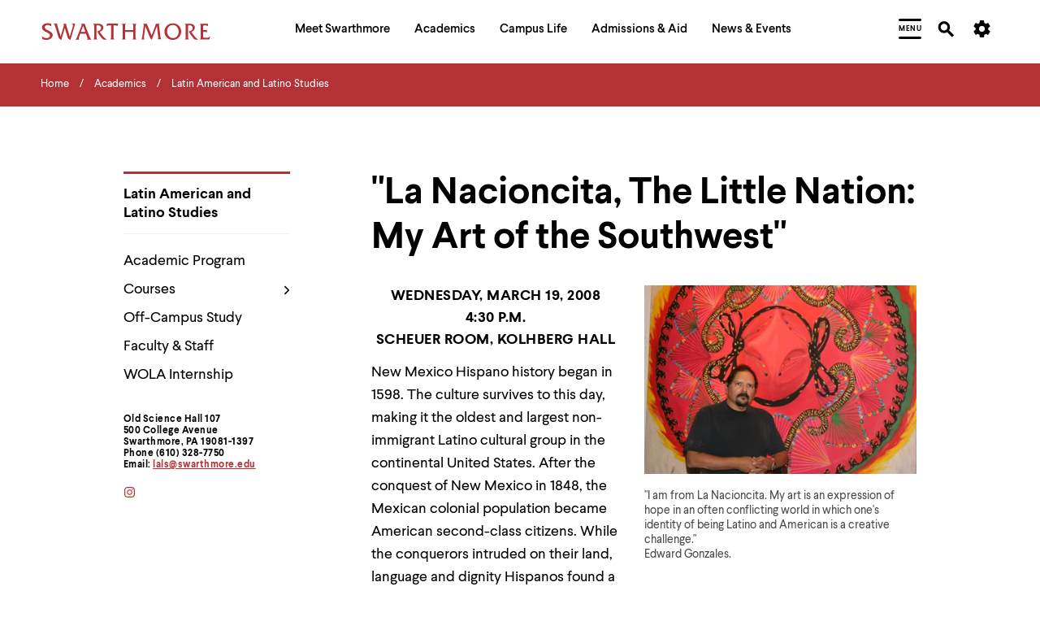

--- FILE ---
content_type: text/html; charset=UTF-8
request_url: https://www.swarthmore.edu/latin-american-and-latino-studies/la-nacioncita-little-nation-my-art-southwest
body_size: 25984
content:


  
<!DOCTYPE html>
<html lang="en" dir="ltr" prefix="og: https://ogp.me/ns#">
  <head>
    <meta charset="utf-8" />
<meta name="description" content="Wednesday, March 19, 20084:30 p.m." />
<link rel="canonical" href="https://www.swarthmore.edu/latin-american-and-latino-studies/la-nacioncita-little-nation-my-art-southwest" />
<link rel="image_src" href="/sites/default/files/assets/images/latin-american-studies/fs_gonzales.jpg" />
<meta property="og:site_name" content="Swarthmore College" />
<meta property="og:type" content="Website" />
<meta property="og:url" content="https://www.swarthmore.edu/latin-american-and-latino-studies/la-nacioncita-little-nation-my-art-southwest" />
<meta property="og:title" content="&quot;La Nacioncita, The Little Nation: My Art of the Southwest&quot;" />
<meta property="og:description" content="Wednesday, March 19, 20084:30 p.m." />
<meta property="og:image" content="https://www.swarthmore.edu/sites/default/files/assets/images/latin-american-studies/fs_gonzales.jpg" />
<meta property="og:image:secure_url" content="https://www.swarthmore.edu/sites/default/files/assets/images/latin-american-studies/fs_gonzales.jpg" />
<meta property="og:updated_time" content="2018-09-25T21:12:52-04:00" />
<meta name="twitter:card" content="summary" />
<meta name="twitter:description" content="Wednesday, March 19, 20084:30 p.m." />
<meta name="twitter:title" content="&quot;La Nacioncita, The Little Nation: My Art of the Southwest&quot;" />
<meta name="twitter:image" content="https://www.swarthmore.edu/sites/default/files/assets/images/latin-american-studies/fs_gonzales.jpg" />
<meta name="Generator" content="Drupal 10 (https://www.drupal.org)" />
<meta name="MobileOptimized" content="width" />
<meta name="HandheldFriendly" content="true" />
<meta name="viewport" content="width=device-width, initial-scale=1.0" />
<link href="/themes/custom/swarthmore_theme/images/icons/favicons/apple-touch-icon.png" rel="apple-touch-icon" sizes="180x180" />
<link href="/themes/custom/swarthmore_theme/images/icons/favicons/favicon-32x32.png" rel="icon" sizes="32x32" />
<link href="/themes/custom/swarthmore_theme/images/icons/favicons/favicon-16x16.png" rel="icon" sizes="16x16" />
<link href="/themes/custom/swarthmore_theme/images/icons/favicons/site.webmanifest" rel="manifest" />
<meta name="msapplication-TileColor" content="#b43135" />
<meta name="msapplication-config" content="/themes/custom/swarthmore_theme/images/icons/favicons/browserconfig.xml" />
<meta name="theme-color" content="#ffffff" />
<link rel="icon" href="/themes/custom/swarthmore_theme/images/icons/favicons/favicon.ico" type="image/vnd.microsoft.icon" />

    <title>"La Nacioncita, The Little Nation: My Art of the Southwest" :: Latin American and Latino Studies :: Swarthmore College</title>
    <link rel="stylesheet" media="all" href="/sites/default/files/css/css_V4uiNmn_lhu9cjU1jdXy1635wyP8YoWcU5PmqfQSPU4.css?delta=0&amp;language=en&amp;theme=swarthmore&amp;include=eJxFy9EKgCAMBdAfEv2maw4tZo7NYf199BC9HjjbUEpFXcARB64gUFSFNPv4l-ineObdGpVgCzpbf3_lkcHBbpvUU4bRA9dsIho" />
<link rel="stylesheet" media="all" href="/sites/default/files/css/css_C_Qiwh0M4UKcAR2IW1rx0whiV3jpTOe7YbSgyuWhNtM.css?delta=1&amp;language=en&amp;theme=swarthmore&amp;include=eJxFy9EKgCAMBdAfEv2maw4tZo7NYf199BC9HjjbUEpFXcARB64gUFSFNPv4l-ineObdGpVgCzpbf3_lkcHBbpvUU4bRA9dsIho" />

    
    <script type="application/json" data-drupal-selector="drupal-settings-json">{"path":{"baseUrl":"\/","pathPrefix":"","currentPath":"node\/102540","currentPathIsAdmin":false,"isFront":false,"currentLanguage":"en"},"pluralDelimiter":"\u0003","gtag":{"tagId":"","consentMode":false,"otherIds":[],"events":[],"additionalConfigInfo":[]},"suppressDeprecationErrors":true,"ajaxPageState":{"libraries":"eJxVyEEOwzAIBdELWeZI0XeCcCocENhqe_t212Yz0jwxE-VtQki-KXL_igdedxzFEZCA96QjlkPrT-q6fDU9s_NR8omYfVgwiVqD_smGHWpCucfps-Q7Jw9qSP4AfvQ5dw","theme":"swarthmore","theme_token":null},"ajaxTrustedUrl":[],"gtm":{"tagId":null,"settings":{"data_layer":"dataLayer","include_classes":false,"allowlist_classes":"","blocklist_classes":"","include_environment":false,"environment_id":"","environment_token":""},"tagIds":["GTM-M8XQCCG"]},"dialog":{"autoResize":false},"acalog":{"currentCatalog":31,"urlUpdater":"1"},"ckeditor5Premium":{"isMediaInstalled":true},"user":{"uid":0,"permissionsHash":"b332ffcf0257286e575ed049c5ab4274ede2ea8e4fec1a08c312733b352064bd"}}</script>
<script src="/sites/default/files/js/js_qiyRlUOeqwTAw9fXS3C3h_JQ54yVCRLJTsyy-oIsOlk.js?scope=header&amp;delta=0&amp;language=en&amp;theme=swarthmore&amp;include=eJxLz89Pz0mNL0lM108HEjrpqHy9xKzEClTBXJ3i8sSikozc_KJU_fSc_KTEHCSR-MTkxJz8dP3i5KLMghIAvXgkqA"></script>
<script src="/modules/contrib/google_tag/js/gtag.js?t8rbm5"></script>
<script src="/modules/contrib/google_tag/js/gtm.js?t8rbm5"></script>

  </head>
  <body class="u-color-theme--garnet no-edit page--basic-page">
        <a href="#main-content" class="visually-hidden focusable skip-link">
      Skip to main content
    </a>
    <noscript><iframe src="https://www.googletagmanager.com/ns.html?id=GTM-M8XQCCG"
                  height="0" width="0" style="display:none;visibility:hidden"></iframe></noscript>

      <div class="dialog-off-canvas-main-canvas" data-off-canvas-main-canvas>
                

  <!-- Header -->
<header class="site-header" role="banner">
            
        <section class="site-header__mask">
    <div class="container-fluid site-header__container">
      <div class="site-header__row">
        <!-- Logo -->
        <div class="site-header__logo">
          <a href="/">
            <svg width="208px" height="22px" class="fill-red-swat" viewbox="0 0 208 22" version="1.1" xmlns="http://www.w3.org/2000/svg" xmlns:xlink="http://www.w3.org/1999/xlink">
              <title>Swarthmore College - Home</title>
              <path d="M3.97913043,5.5 C3.97913043,3.48333333 5.96869565,2.75 7.59652174,2.75 C9.22434783,2.75 10.8521739,3.48333333 11.9373913,4.58333333 L11.9373913,1.28333333 C10.6713043,0.916666667 9.22434783,0.55 7.7773913,0.55 C4.34086957,0.55 0.723478261,2.01666667 0.723478261,5.68333333 C0.723478261,11.9166667 10.4904348,11.1833333 10.4904348,15.7666667 C10.4904348,17.7833333 8.13913043,18.8833333 6.51130435,18.8833333 C4.34086957,18.8833333 1.98956522,17.9666667 0.36173913,16.5 L1.26608696,20.1666667 C2.89391304,20.7166667 4.52173913,21.0833333 6.33043478,21.0833333 C10.6713043,21.0833333 13.9269565,18.15 13.9269565,15.0333333 C13.5652174,9.53333333 3.97913043,9.53333333 3.97913043,5.5"></path>
              <path d="M37.44,1.28333333 C39.6104348,2.01666667 38.706087,4.4 38.1634783,6.23333333 L34.9078261,17.05 L30.9286957,4.21666667 C30.5669565,2.93333333 30.386087,2.01666667 30.5669565,1.28333333 L26.5878261,1.28333333 C28.2156522,2.2 27.4921739,4.03333333 26.9495652,5.86666667 L23.693913,17.05 L19.533913,3.3 C19.3530435,2.75 19.1721739,1.83333333 19.1721739,1.1 L15.0121739,1.1 C16.4591304,2.01666667 16.8208696,4.03333333 17.3634783,5.68333333 L20.6191304,16.5 C21.5234783,19.6166667 21.8852174,19.25 24.4173913,21.2666667 L28.7582609,6.41666667 L31.8330435,16.5 C32.7373913,19.6166667 32.9182609,19.4333333 35.6313043,21.2666667 L41.6,0.916666667 L37.44,1.28333333 Z"></path>
              <path d="M58.9634783,16.3166667 L53.1756522,1.28333333 L48.653913,1.28333333 L48.653913,1.46666667 C49.92,1.83333333 49.5582609,3.11666667 49.0156522,4.21666667 L44.3130435,16.5 C43.7704348,18.15 43.2278261,19.8 41.6,20.7166667 L46.8452174,20.7166667 C45.5791304,20.1666667 45.76,19.25 46.3026087,17.6 L47.7495652,13.3833333 L54.8034783,13.3833333 L56.2504348,17.6 C56.973913,19.6166667 57.1547826,19.9833333 55.8886957,20.7166667 L61.6765217,20.7166667 C60.2295652,19.6166667 59.6869565,17.9666667 58.9634783,16.3166667 Z M48.4730435,11.1833333 L51.3669565,3.66666667 L54.08,11.1833333 L48.4730435,11.1833333 Z"></path>
              <path d="M75.6034783,16.5 L71.6243478,11.1833333 C73.9756522,10.6333333 76.146087,8.61666667 76.146087,6.05 C76.146087,3.3 74.1565217,1.28333333 70.3582609,1.28333333 L63.666087,1.28333333 C65.1130435,1.83333333 64.9321739,4.03333333 64.9321739,5.31666667 L64.9321739,16.5 C64.9321739,17.7833333 65.1130435,19.9833333 63.666087,20.5333333 L69.0921739,20.5333333 C67.6452174,19.9833333 67.826087,17.7833333 67.826087,16.5 L67.826087,3.3 C68.5495652,3.11666667 69.0921739,3.11666667 69.8156522,3.11666667 C71.6243478,3.11666667 73.4330435,4.21666667 73.4330435,6.41666667 C73.4330435,9.16666667 70.72,10.2666667 68.5495652,10.6333333 L71.0817391,14.85 L74.5182609,19.25 C75.4226087,20.35 76.3269565,20.7166667 77.773913,20.7166667 L80.306087,20.7166667 C78.6782609,19.4333333 76.8695652,17.9666667 75.6034783,16.5"></path>
              <path d="M93.1478261,1.1 L82.6573913,1.1 L81.933913,1.1 C81.5721739,1.1 81.2104348,1.1 80.8486957,0.916666667 L79.9443478,4.4 C80.6678261,3.66666667 81.933913,3.3 83.2,3.3 L85.7321739,3.3 L85.7321739,16.5 C85.7321739,17.7833333 85.9130435,19.9833333 84.466087,20.5333333 L90.0730435,20.5333333 C88.626087,19.6166667 88.626087,18.5166667 88.626087,16.8666667 L88.626087,3.3 L91.1582609,3.3 C92.0626087,3.3 93.1478261,3.48333333 93.5095652,4.4 L94.413913,0.916666667 C94.0521739,1.1 93.6904348,1.1 93.1478261,1.1"></path>
              <path d="M111.777391,1.28333333 C113.224348,1.83333333 113.043478,4.03333333 113.043478,5.31666667 L113.043478,8.98333333 L102.914783,8.98333333 L102.914783,5.31666667 C102.914783,4.03333333 102.733913,1.83333333 104.18087,1.28333333 L98.7547826,1.28333333 C100.201739,1.83333333 100.02087,4.03333333 100.02087,5.31666667 L100.02087,16.5 C100.02087,17.7833333 100.201739,19.9833333 98.7547826,20.5333333 L104.18087,20.5333333 C102.733913,19.9833333 102.914783,17.7833333 102.914783,16.5 L102.914783,11.1833333 L113.043478,11.1833333 L113.043478,16.5 C113.043478,17.7833333 113.224348,19.9833333 111.777391,20.5333333 L117.203478,20.5333333 C115.575652,19.9833333 115.756522,17.7833333 115.756522,16.5 L115.756522,5.31666667 C115.756522,4.03333333 115.575652,1.83333333 117.022609,1.28333333 L111.777391,1.28333333 Z"></path>
              <path d="M146.504348,17.4166667 L144.695652,2.93333333 C144.695652,2.2 144.876522,1.46666667 145.6,1.28333333 L140.716522,1.28333333 C140.716522,1.83333333 140.535652,2.56666667 140.354783,3.11666667 L135.652174,15.5833333 L130.226087,2.56666667 C130.045217,2.2 129.864348,1.65 129.864348,1.28333333 L124.98087,1.28333333 C126.246957,2.01666667 125.885217,3.11666667 125.885217,4.03333333 L124.257391,16.3166667 C124.076522,17.9666667 123.895652,19.4333333 122.629565,20.5333333 L127.151304,20.5333333 C125.885217,19.9833333 126.066087,18.7 126.246957,16.8666667 L127.874783,4.21666667 L133.30087,17.4166667 C134.024348,19.0666667 134.386087,19.8 135.833043,20.9 L142.163478,4.03333333 L143.791304,18.15 C143.791304,19.0666667 143.610435,19.9833333 142.706087,20.35 L148.132174,20.35 C146.866087,19.6166667 146.685217,18.8833333 146.504348,17.4166667"></path>
              <path d="M161.878261,0.733333333 C155.909565,0.55 151.387826,5.31666667 151.387826,10.8166667 C151.387826,16.8666667 156.090435,21.0833333 161.697391,21.0833333 C167.304348,21.0833333 172.006957,16.6833333 172.006957,10.6333333 C172.006957,5.31666667 167.846957,0.733333333 161.878261,0.733333333 M161.878261,18.8833333 C157.537391,18.8833333 154.643478,14.6666667 154.643478,10.45 C154.643478,6.05 157.356522,2.75 161.878261,2.75 C166.4,2.75 168.932174,6.96666667 168.932174,11.1833333 C168.751304,15.5833333 166.038261,18.8833333 161.878261,18.8833333"></path>
              <path d="M188.285217,16.5 L184.306087,11.1833333 C186.657391,10.6333333 188.827826,8.61666667 188.827826,6.05 C188.827826,3.3 186.838261,1.28333333 183.04,1.28333333 L176.347826,1.28333333 C177.794783,1.83333333 177.613913,4.03333333 177.613913,5.31666667 L177.613913,16.5 C177.613913,17.7833333 177.794783,19.9833333 176.347826,20.5333333 L181.773913,20.5333333 C180.326957,19.9833333 180.507826,17.7833333 180.507826,16.5 L180.507826,3.3 C181.231304,3.11666667 181.773913,3.11666667 182.497391,3.11666667 C184.306087,3.11666667 186.114783,4.21666667 186.114783,6.41666667 C186.114783,9.16666667 183.582609,10.2666667 181.231304,10.6333333 L183.763478,14.85 L187.2,19.25 C188.104348,20.35 189.008696,20.7166667 190.455652,20.7166667 L192.987826,20.7166667 C191.17913,19.4333333 189.370435,17.9666667 188.285217,16.5"></path>
              <path d="M202.573913,18.5166667 L198.956522,18.15 L198.956522,11.1833333 L201.126957,11.1833333 C202.031304,11.1833333 203.116522,11.1833333 203.65913,11.9166667 L203.65913,8.8 C203.297391,8.98333333 202.935652,8.98333333 202.393043,8.98333333 L198.956522,8.98333333 L198.956522,3.48333333 C199.86087,3.3 200.765217,3.3 201.850435,3.3 C203.116522,3.3 204.382609,3.48333333 205.106087,4.4 L205.106087,1.1 C204.744348,1.28333333 204.201739,1.28333333 203.84,1.28333333 L194.796522,1.28333333 C196.243478,1.83333333 196.062609,4.03333333 196.062609,5.31666667 L196.062609,16.5 C196.062609,17.7833333 196.243478,19.9833333 194.796522,20.5333333 L206.553043,20.5333333 L207.81913,16.6833333 C206.372174,17.9666667 204.382609,18.7 202.573913,18.5166667"></path>
            </svg>
          </a>
        </div>
        <!-- /Logo -->
        <!-- Primary navigation -->
        <nav id="site-nav" class="site-header__main-nav" aria-label="Primary Site Navigation" aria-describedby="site-nav-instructions-title menu-help">
          <div class="site-header__main-nav-inner">
            <!-- Keyboard navigation instructions -->
            <div id="site-nav-instructions" class="site-header__instructions sr-only">
              <div id="site-nav-instructions-title" class="site-header__nav-intructions-title u-h4" role="heading" aria-level="2">Menu Navigation Tips</div>
              <p id="menu-help" class="site-header__nav-intructions-title">
                <span id="menu-help-intro">The following menu has 2 levels.</span>
                <span id="menu-help-menus">Use left and right arrow keys to navigate between menus.</span>
                <span id="menu-help-submenu">Use up and down arrow keys to explore within a submenu.</span>
                <span id="menu-help-activate">Use enter to activate.</span>
                Within a submenu,
                <span id="menu-help-escape-submenu">use escape to move to top level menu parent.</span>
                From top level menus,
                <span id="menu-help-escape-menu">use escape to exit the menu.</span>
              </p>
            </div>
            <!-- /Keyboard navigation instructions -->

            <!-- Menu Links -->
                          <nav role="navigation" aria-labelledby="block-mainhorizontalnavigation-menu" id="block-mainhorizontalnavigation">
            
  <h2 class="visually-hidden" id="block-mainhorizontalnavigation-menu">Main Horizontal Navigation</h2>
  

        


  
              
                                      <ul  region="header" id="site-menu" role="menu" aria-label="Main Site Menu" class="site-header__main-nav-items u-list-inline">
                                                                                                                                                                                                                                                                                                                                                                                      <li  class="site-header__main-nav-item has-submenu" role="presentation">
                                                              <a href="/meet-swarthmore" aria-posinset="1" aria-setsize="5"  class="menu__link" role="menuitem" aria-posinset="1" aria-setsize="5" aria-describedby="menu-help-menus menu-help-activate menu-help-escape-menu" aria-haspopup="true">
                    <span>Meet Swarthmore</span>
                  </a>
                                                                                
              
                    <div id="submenu-whats-distinctive-about-swarthmore" class="submenu" role="presentation" style="display:none;">
        <div class="container-fluid" role="presentation">
          <div class="submenu__inner" role="presentation">
                <ul class="submenu__links " role="menu">
                                                                                                                                                                                                                                                                                                                                      <li  class="menu__item is-leaf leaf" role="presentation">
                                                              <a href="/meet-swarthmore/what%E2%80%99s-distinctive-about-swarthmore" aria-posinset="1" aria-setsize="10"  class="menu__link animate-in" role="menuitem" aria-describedby="menu-help-submenu menu-help-activate menu-help-escape-submenu">
                    <span>What&#039;s Distinctive About Swarthmore?</span>
                  </a>
                                                                          </li>
                                                                                                                                                                                                                                                                                                                    <li  class="menu__item is-leaf leaf" role="presentation">
                                                              <a href="/meet-swarthmore/mission" aria-posinset="2" aria-setsize="10"  class="menu__link animate-in" role="menuitem" aria-describedby="menu-help-submenu menu-help-activate menu-help-escape-submenu">
                    <span>Mission</span>
                  </a>
                                                                          </li>
                                                                                                                                                                                                                                                                                                                    <li  class="menu__item is-leaf leaf" role="presentation">
                                                              <a href="/meet-swarthmore/why-liberal-arts" aria-posinset="3" aria-setsize="10"  class="menu__link animate-in" role="menuitem" aria-describedby="menu-help-submenu menu-help-activate menu-help-escape-submenu">
                    <span>Why Liberal Arts?</span>
                  </a>
                                                                          </li>
                                                                                                                                                                                                                                                                                                                    <li  class="menu__item is-leaf leaf" role="presentation">
                                                              <a href="/a-brief-history" aria-posinset="4" aria-setsize="10"  class="menu__link animate-in" role="menuitem" aria-describedby="menu-help-submenu menu-help-activate menu-help-escape-submenu">
                    <span>A Brief History</span>
                  </a>
                                                                          </li>
                                                                                                                                                                                                                                                                                                                    <li  class="menu__item is-leaf leaf" role="presentation">
                                                              <a href="/meet-swarthmore/swarthmore-numbers" aria-posinset="5" aria-setsize="10"  class="menu__link animate-in" role="menuitem" aria-describedby="menu-help-submenu menu-help-activate menu-help-escape-submenu">
                    <span>By the Numbers</span>
                  </a>
                                                                          </li>
                                                                                                                                                                                                                                                                                                                    <li  class="menu__item is-leaf leaf" role="presentation">
                                                              <a href="/explore-swarthmore" aria-posinset="6" aria-setsize="10"  class="menu__link animate-in" role="menuitem" aria-describedby="menu-help-submenu menu-help-activate menu-help-escape-submenu">
                    <span>Explore Swarthmore</span>
                  </a>
                                                                          </li>
                                                                                                                                                                                                                                                                                                                    <li  class="menu__item is-leaf leaf" role="presentation">
                                                              <a href="/guide/swarthmore-traditions" aria-posinset="7" aria-setsize="10"  class="menu__link animate-in" role="menuitem" aria-describedby="menu-help-submenu menu-help-activate menu-help-escape-submenu">
                    <span>Traditions</span>
                  </a>
                                                                          </li>
                                                                                                                                                                                                                                                                                                                    <li  class="menu__item is-leaf leaf" role="presentation">
                                                              <a href="/meet-swarthmore/diversity-swarthmore" aria-posinset="8" aria-setsize="10"  class="menu__link animate-in" role="menuitem" aria-describedby="menu-help-submenu menu-help-activate menu-help-escape-submenu">
                    <span>Diversity @Swarthmore</span>
                  </a>
                                                                          </li>
                                                                                                                                                                                                                                                                                                                    <li  class="menu__item is-leaf leaf" role="presentation">
                                                              <a href="/presidents-office" aria-posinset="9" aria-setsize="10"  class="menu__link animate-in" role="menuitem" aria-describedby="menu-help-submenu menu-help-activate menu-help-escape-submenu">
                    <span>Meet the President</span>
                  </a>
                                                                          </li>
                                                                                    <li  class="submenu__content guide-block" role="presentation">
                                            
                                        </li>
                  </ul>
                          </div>
        </div>
      </div>
        
                          </li>
                                                                                                                                                                                                                                                                                                                                                                                                          <li  class="site-header__main-nav-item has-submenu" role="presentation">
                                                              <a href="/academics" aria-posinset="2" aria-setsize="5"  class="menu__link" role="menuitem" aria-posinset="2" aria-setsize="5" aria-describedby="menu-help-menus menu-help-activate menu-help-escape-menu" aria-haspopup="true" tabindex="-1">
                    <span>Academics</span>
                  </a>
                                                                                
              
                    <div id="submenu-academic-calendar" class="submenu" role="presentation" style="display:none;">
        <div class="container-fluid" role="presentation">
          <div class="submenu__inner" role="presentation">
                <ul class="submenu__links submenu__links--two-column" role="menu">
                                                                                                                                                                                                                                                                                                                                      <li  class="menu__item is-leaf leaf" role="presentation">
                                                              <a href="/academics/academic-calendar" aria-posinset="1" aria-setsize="13"  class="menu__link animate-in" role="menuitem" aria-describedby="menu-help-submenu menu-help-activate menu-help-escape-submenu">
                    <span>Academic Calendar</span>
                  </a>
                                                                          </li>
                                                                                                                                                                                                                                                                                                                    <li  class="menu__item is-leaf leaf" role="presentation">
                                                              <a href="/academics" aria-posinset="2" aria-setsize="13"  class="menu__link animate-in" role="menuitem" aria-describedby="menu-help-submenu menu-help-activate menu-help-escape-submenu">
                    <span>Programs of Study</span>
                  </a>
                                                                          </li>
                                                                                                                                                                                                                                                                              <li  class="menu__item is-leaf leaf" role="presentation">
                                                              <a href="https://catalog.swarthmore.edu/" aria-posinset="3" aria-setsize="13"  class="menu__link animate-in" role="menuitem" aria-describedby="menu-help-submenu menu-help-activate menu-help-escape-submenu">
                    <span>Course Catalog</span>
                  </a>
                                                                          </li>
                                                                                                                                                                                                                                                                                                                    <li  class="menu__item is-leaf leaf" role="presentation">
                                                              <a href="/academics/faculty-spotlight" aria-posinset="4" aria-setsize="13"  class="menu__link animate-in" role="menuitem" aria-describedby="menu-help-submenu menu-help-activate menu-help-escape-submenu">
                    <span>Faculty Spotlight</span>
                  </a>
                                                                          </li>
                                                                                                                                                                                                                                                                                                                    <li  class="menu__item is-leaf leaf" role="presentation">
                                                              <a href="/meet-swarthmore/course-spotlight" aria-posinset="5" aria-setsize="13"  class="menu__link animate-in" role="menuitem" aria-describedby="menu-help-submenu menu-help-activate menu-help-escape-submenu">
                    <span>Course Spotlight</span>
                  </a>
                                                                          </li>
                                                                                                                                                                                                                                                                                                                    <li  class="menu__item is-leaf leaf" role="presentation">
                                                              <a href="/academics/first-year-experience" aria-posinset="6" aria-setsize="13"  class="menu__link animate-in" role="menuitem" aria-describedby="menu-help-submenu menu-help-activate menu-help-escape-submenu">
                    <span>First-Year Experience</span>
                  </a>
                                                                          </li>
                                                                                                                                                                                                                                                                                                                    <li  class="menu__item is-leaf leaf" role="presentation">
                                                              <a href="/global-engagement" aria-posinset="7" aria-setsize="13"  class="menu__link animate-in" role="menuitem" aria-describedby="menu-help-submenu menu-help-activate menu-help-escape-submenu">
                    <span>Global Engagement </span>
                  </a>
                                                                          </li>
                                                                                                                                                                                                                                                                                                                    <li  class="menu__item is-leaf leaf" role="presentation">
                                                              <a href="/honors-program" aria-posinset="8" aria-setsize="13"  class="menu__link animate-in" role="menuitem" aria-describedby="menu-help-submenu menu-help-activate menu-help-escape-submenu">
                    <span>Honors Program</span>
                  </a>
                                                                          </li>
                                                                                                                                                                                                                                                                                                                    <li  class="menu__item is-leaf leaf" role="presentation">
                                                              <a href="/libraries" aria-posinset="9" aria-setsize="13"  class="menu__link animate-in" role="menuitem" aria-describedby="menu-help-submenu menu-help-activate menu-help-escape-submenu">
                    <span>Libraries</span>
                  </a>
                                                                          </li>
                                                                                                                                                                                                                                                                                                                    <li  class="menu__item is-leaf leaf" role="presentation">
                                                              <a href="/registrar" aria-posinset="10" aria-setsize="13"  class="menu__link animate-in" role="menuitem" aria-describedby="menu-help-submenu menu-help-activate menu-help-escape-submenu">
                    <span>Registrar</span>
                  </a>
                                                                          </li>
                                                                                                                                                                                                                                                                                                                    <li  class="menu__item is-leaf leaf" role="presentation">
                                                              <a href="/research" aria-posinset="11" aria-setsize="13"  class="menu__link animate-in" role="menuitem" aria-describedby="menu-help-submenu menu-help-activate menu-help-escape-submenu">
                    <span>Research</span>
                  </a>
                                                                          </li>
                                                                                                                                                                                                                                                                                                                    <li  class="menu__item is-leaf leaf" role="presentation">
                                                              <a href="/academics/tri-college-consortium" aria-posinset="12" aria-setsize="13"  class="menu__link animate-in" role="menuitem" aria-describedby="menu-help-submenu menu-help-activate menu-help-escape-submenu">
                    <span>Tri-College Consortium</span>
                  </a>
                                                                          </li>
                                                                                    <li  class="submenu__content guide-block" role="presentation">
                                            
                                        </li>
                  </ul>
                          </div>
        </div>
      </div>
        
                          </li>
                                                                                                                                                                                                                                                                                                                                                                                                          <li  class="site-header__main-nav-item has-submenu" role="presentation">
                                                              <a href="/campus-life" aria-posinset="3" aria-setsize="5"  class="menu__link" role="menuitem" aria-posinset="3" aria-setsize="5" aria-describedby="menu-help-menus menu-help-activate menu-help-escape-menu" aria-haspopup="true" tabindex="-1">
                    <span>Campus Life</span>
                  </a>
                                                                                
              
                    <div id="submenu-artsswarthmore" class="submenu" role="presentation" style="display:none;">
        <div class="container-fluid" role="presentation">
          <div class="submenu__inner" role="presentation">
                <ul class="submenu__links submenu__links--two-column" role="menu">
                                                                                                                                                                                                                                                                                                                                      <li  class="menu__item is-leaf leaf" role="presentation">
                                                              <a href="/arts-swarthmore" aria-posinset="1" aria-setsize="11"  class="menu__link animate-in" role="menuitem" aria-describedby="menu-help-submenu menu-help-activate menu-help-escape-submenu">
                    <span>Arts@Swarthmore</span>
                  </a>
                                                                          </li>
                                                                                                                                                                                                                                                                                                                    <li  class="menu__item is-leaf leaf" role="presentation">
                                                              <a href="/campus-life/athletics-recreation" aria-posinset="2" aria-setsize="11"  class="menu__link animate-in" role="menuitem" aria-describedby="menu-help-submenu menu-help-activate menu-help-escape-submenu">
                    <span>Athletics &amp; Recreation</span>
                  </a>
                                                                          </li>
                                                                                                                                                                                                                                                                                                                    <li  class="menu__item is-leaf leaf" role="presentation">
                                                              <a href="/be-well" aria-posinset="3" aria-setsize="11"  class="menu__link animate-in" role="menuitem" aria-describedby="menu-help-submenu menu-help-activate menu-help-escape-submenu">
                    <span>Be Well</span>
                  </a>
                                                                          </li>
                                                                                                                                                                                                                                                                              <li  class="menu__item is-leaf leaf" role="presentation">
                                                              <a href="https://careercenter.swarthmore.edu/" aria-posinset="4" aria-setsize="11"  class="menu__link animate-in" role="menuitem" aria-describedby="menu-help-submenu menu-help-activate menu-help-escape-submenu">
                    <span>Career Services</span>
                  </a>
                                                                          </li>
                                                                                                                                                                                                                                                                                                                    <li  class="menu__item is-leaf leaf" role="presentation">
                                                              <a href="/living-swarthmore/swarthmore-student-organizations" aria-posinset="5" aria-setsize="11"  class="menu__link animate-in" role="menuitem" aria-describedby="menu-help-submenu menu-help-activate menu-help-escape-submenu">
                    <span>Clubs &amp; Activities</span>
                  </a>
                                                                          </li>
                                                                                                                                                                                                                                                                                                                    <li  class="menu__item is-leaf leaf" role="presentation">
                                                              <a href="/commencement-2026" aria-posinset="6" aria-setsize="11"  class="menu__link animate-in" role="menuitem" aria-describedby="menu-help-submenu menu-help-activate menu-help-escape-submenu">
                    <span>Commencement</span>
                  </a>
                                                                          </li>
                                                                                                                                                                                                                                                                                                                    <li  class="menu__item is-leaf leaf" role="presentation">
                                                              <a href="/living-swarthmore" aria-posinset="7" aria-setsize="11"  class="menu__link animate-in" role="menuitem" aria-describedby="menu-help-submenu menu-help-activate menu-help-escape-submenu">
                    <span>Living @ Swarthmore</span>
                  </a>
                                                                          </li>
                                                                                                                                                                                                                                                                                                                    <li  class="menu__item is-leaf leaf" role="presentation">
                                                              <a href="/new-students" aria-posinset="8" aria-setsize="11"  class="menu__link animate-in" role="menuitem" aria-describedby="menu-help-submenu menu-help-activate menu-help-escape-submenu">
                    <span>New Students</span>
                  </a>
                                                                          </li>
                                                                                                                                                                                                                                                                                                                    <li  class="menu__item is-leaf leaf" role="presentation">
                                                              <a href="/campus-life/offices-services" aria-posinset="9" aria-setsize="11"  class="menu__link animate-in" role="menuitem" aria-describedby="menu-help-submenu menu-help-activate menu-help-escape-submenu">
                    <span>Offices &amp; Services</span>
                  </a>
                                                                          </li>
                                                                                                                                                                                                                                                                                                                    <li  class="menu__item is-leaf leaf" role="presentation">
                                                              <a href="/sustainability" aria-posinset="10" aria-setsize="11"  class="menu__link animate-in" role="menuitem" aria-describedby="menu-help-submenu menu-help-activate menu-help-escape-submenu">
                    <span>Sustainability</span>
                  </a>
                                                                          </li>
                                                                                    <li  class="submenu__content guide-block" role="presentation">
                                            
                                        </li>
                  </ul>
                          </div>
        </div>
      </div>
        
                          </li>
                                                                                                                                                                                                                                                                                                                                                                                                          <li  class="site-header__main-nav-item has-submenu" role="presentation">
                                                              <a href="/admissions-aid" aria-posinset="4" aria-setsize="5"  class="menu__link" role="menuitem" aria-posinset="4" aria-setsize="5" aria-describedby="menu-help-menus menu-help-activate menu-help-escape-menu" aria-haspopup="true" tabindex="-1">
                    <span>Admissions &amp; Aid</span>
                  </a>
                                                                                
              
                    <div id="submenu-affordability-access" class="submenu" role="presentation" style="display:none;">
        <div class="container-fluid" role="presentation">
          <div class="submenu__inner" role="presentation">
                <ul class="submenu__links " role="menu">
                                                                                                                                                                                                                                                                                                                                      <li  class="menu__item is-leaf leaf" role="presentation">
                                                              <a href="/admissions-aid/affordability-access" aria-posinset="1" aria-setsize="8"  class="menu__link animate-in" role="menuitem" aria-describedby="menu-help-submenu menu-help-activate menu-help-escape-submenu">
                    <span>Affordability &amp; Access</span>
                  </a>
                                                                          </li>
                                                                                                                                                                                                                                                                                                                    <li  class="menu__item is-leaf leaf" role="presentation">
                                                              <a href="/admissions-aid/apply-to-swarthmore" aria-posinset="2" aria-setsize="8"  class="menu__link animate-in" role="menuitem" aria-describedby="menu-help-submenu menu-help-activate menu-help-escape-submenu">
                    <span>Apply to Swarthmore</span>
                  </a>
                                                                          </li>
                                                                                                                                                                                                                                                                                                                    <li  class="menu__item is-leaf leaf" role="presentation">
                                                              <a href="/financial-aid" aria-posinset="3" aria-setsize="8"  class="menu__link animate-in" role="menuitem" aria-describedby="menu-help-submenu menu-help-activate menu-help-escape-submenu">
                    <span>Financial Aid &amp; Cost</span>
                  </a>
                                                                          </li>
                                                                                                                                                                                                                                                                                                                    <li  class="menu__item is-leaf leaf" role="presentation">
                                                              <a href="/admissions-aid/life-after-swarthmore" aria-posinset="4" aria-setsize="8"  class="menu__link animate-in" role="menuitem" aria-describedby="menu-help-submenu menu-help-activate menu-help-escape-submenu">
                    <span>Life After Swarthmore</span>
                  </a>
                                                                          </li>
                                                                                                                                                                                                                                                                                                                    <li  class="menu__item is-leaf leaf" role="presentation">
                                                              <a href="/admissions-aid/campus-tours-and-virtual-visits" aria-posinset="5" aria-setsize="8"  class="menu__link animate-in" role="menuitem" aria-describedby="menu-help-submenu menu-help-activate menu-help-escape-submenu">
                    <span>Campus Tours and Virtual Visits</span>
                  </a>
                                                                          </li>
                                                                                                                                                                                                                                                                                                                    <li  class="menu__item is-leaf leaf" role="presentation">
                                                              <a href="/admissions-aid/en-espa%C3%B1ol" aria-posinset="6" aria-setsize="8"  class="menu__link animate-in" role="menuitem" aria-describedby="menu-help-submenu menu-help-activate menu-help-escape-submenu">
                    <span>En Español</span>
                  </a>
                                                                          </li>
                                                                                                                                                                                                                                                                              <li  class="menu__item is-leaf leaf" role="presentation">
                                                              <a href="https://swatstories.com/" aria-posinset="7" aria-setsize="8"  class="menu__link animate-in" role="menuitem" aria-describedby="menu-help-submenu menu-help-activate menu-help-escape-submenu">
                    <span>SwatStories</span>
                  </a>
                                                                          </li>
                                                                                    <li  class="submenu__content guide-block" role="presentation">
                                            
  

    
  <a  id="block-swarthmore-block-content-1" href="/admissions-aid/campus-tours-and-virtual-visits" class="animate-in guide-block__link" role="menuitem" aria-describedby="menu-help-submenu menu-help-activate menu-help-escape-submenu" tabindex="-1">
      <img loading="lazy" src="/sites/default/files/styles/feature_callout/public/assets/images/new-aerial_compressed.jpg.webp?itok=eYOX6Drx" width="300" height="225" alt="Aerial view of the Swarthmore College campus" />



    <span>Visit Admissions</span>
  </a>

                                        </li>
                  </ul>
                          </div>
        </div>
      </div>
        
                          </li>
                                                                                                                                                                                                                                                                                                                                                                                                          <li  class="site-header__main-nav-item has-submenu" role="presentation">
                                                              <a href="/news-events" aria-posinset="5" aria-setsize="5"  class="menu__link" role="menuitem" aria-posinset="5" aria-setsize="5" aria-describedby="menu-help-menus menu-help-activate menu-help-escape-menu" aria-haspopup="true" tabindex="-1">
                    <span>News &amp; Events</span>
                  </a>
                                                                                
              
                    <div id="submenu-stories" class="submenu" role="presentation" style="display:none;">
        <div class="container-fluid" role="presentation">
          <div class="submenu__inner" role="presentation">
                <ul class="submenu__links " role="menu">
                                                                                                                                                                                                                                                                                                                                      <li  class="menu__item is-leaf leaf" role="presentation">
                                                              <a href="/news-events/stories-swarthmore" aria-posinset="1" aria-setsize="8"  class="menu__link animate-in" role="menuitem" aria-describedby="menu-help-submenu menu-help-activate menu-help-escape-submenu">
                    <span>Stories</span>
                  </a>
                                                                          </li>
                                                                                                                                                                                                                                                                                                                    <li  class="menu__item is-leaf leaf" role="presentation">
                                                              <a href="/news-events/social-media" aria-posinset="2" aria-setsize="8"  class="menu__link animate-in" role="menuitem" aria-describedby="menu-help-submenu menu-help-activate menu-help-escape-submenu">
                    <span>Social Media</span>
                  </a>
                                                                          </li>
                                                                                                                                                                                                                                                                                                                    <li  class="menu__item is-leaf leaf" role="presentation">
                                                              <a href="/communications-office/faculty-experts" aria-posinset="3" aria-setsize="8"  class="menu__link animate-in" role="menuitem" aria-describedby="menu-help-submenu menu-help-activate menu-help-escape-submenu">
                    <span>Faculty Experts</span>
                  </a>
                                                                          </li>
                                                                                                                                                                                                                                                                                                                    <li  class="menu__item is-leaf leaf" role="presentation">
                                                              <a href="/news-events/faculty-alumni-lectures" aria-posinset="4" aria-setsize="8"  class="menu__link animate-in" role="menuitem" aria-describedby="menu-help-submenu menu-help-activate menu-help-escape-submenu">
                    <span>Faculty &amp; Alumni Lectures</span>
                  </a>
                                                                          </li>
                                                                                                                                                                                                                                                                              <li  class="menu__item is-leaf leaf" role="presentation">
                                                              <a href="https://swatcentral.swarthmore.edu/" aria-posinset="5" aria-setsize="8"  class="menu__link animate-in" role="menuitem" aria-describedby="menu-help-submenu menu-help-activate menu-help-escape-submenu">
                    <span>Campus Calendar</span>
                  </a>
                                                                          </li>
                                                                                                                                                                                                                                                                              <li  class="menu__item is-leaf leaf" role="presentation">
                                                              <a href="https://classifieds.swarthmore.edu/" aria-posinset="6" aria-setsize="8"  class="menu__link animate-in" role="menuitem" aria-describedby="menu-help-submenu menu-help-activate menu-help-escape-submenu">
                    <span>Campus Classifieds</span>
                  </a>
                                                                          </li>
                                                                                                                                                                                                                                                                                                                    <li  class="menu__item is-leaf leaf" role="presentation">
                                                              <a href="/communications-office" aria-posinset="7" aria-setsize="8"  class="menu__link animate-in" role="menuitem" aria-describedby="menu-help-submenu menu-help-activate menu-help-escape-submenu">
                    <span>Communications Office</span>
                  </a>
                                                                          </li>
                                                                                    <li  class="submenu__content guide-block" role="presentation">
                                            
                                        </li>
                  </ul>
                          </div>
        </div>
      </div>
        
                          </li>
                  </ul>
                    


  </nav>

                        <!-- /Menu Links -->

            <!-- Menu Buttons -->
            <div id="site-more-title" class="sr-only" role="heading" aria-level="2">Additional Navigation and Search</div>
            <ul id="site-more-links" role="menu" class="site-header__main-nav-toggle-items u-list-inline" aria-labelledby="site-more-title">
              <li role="presentation">
                <!-- The value of data-arialabel is used to switch aria-label when the modal is closed -->
                <button id="js__toggle-more" class="modal--open site-header__toggle site-header__toggle more" data-target="#js__flyout-more" role="menuitem" type="button" data-arialabel="Additional Navigation" aria-label="Additional Navigation">
                  <span class="site-header__toggle-outer" aria-hidden="true"></span>
                  <span class="site-header__toggle-inner" aria-hidden="true">Menu</span>
                </button>
              </li>
              <li role="presentation">
                <button id="js__toggle-search" class="modal--open site-header__toggle site-header__toggle search" data-target="#js__flyout-search" role="menuitem" type="button" data-arialabel="Search" aria-label="Search">
                  <span class="search-icon" aria-hidden="true">
                    <svg fill="#000000" height="48" viewBox="0 0 24 24" width="48" xmlns="http://www.w3.org/2000/svg">
                      <title>Search Icon</title>
                      <path d="M15.5 14h-.79l-.28-.27C15.41 12.59 16 11.11 16 9.5 16 5.91 13.09 3 9.5 3S3 5.91 3 9.5 5.91 16 9.5 16c1.61 0 3.09-.59 4.23-1.57l.27.28v.79l5 4.99L20.49 19l-4.99-5zm-6 0C7.01 14 5 11.99 5 9.5S7.01 5 9.5 5 14 7.01 14 9.5 11.99 14 9.5 14z" />
                    </svg>
                  </span>
                </button>
              </li>
              <li role="presentation">
                <button id="js__toggle-options" class="site-header__toggle options" role="menuitem" type="button" data-arialabel="Show Accessibility Options" aria-label="Show Accessibility Options">
                  <span class="options-icon" aria-hidden="true">
                    <svg fill="#000000" height="48" viewBox="0 0 24 24" width="48" xmlns="http://www.w3.org/2000/svg">
                      <path d="M19.43 12.98c.04-.32.07-.64.07-.98s-.03-.66-.07-.98l2.11-1.65c.19-.15.24-.42.12-.64l-2-3.46c-.12-.22-.39-.3-.61-.22l-2.49 1c-.52-.4-1.08-.73-1.69-.98l-.38-2.65C14.46 2.18 14.25 2 14 2h-4c-.25 0-.46.18-.49.42l-.38 2.65c-.61.25-1.17.59-1.69.98l-2.49-1c-.23-.09-.49 0-.61.22l-2 3.46c-.13.22-.07.49.12.64l2.11 1.65c-.04.32-.07.65-.07.98s.03.66.07.98l-2.11 1.65c-.19.15-.24.42-.12.64l2 3.46c.12.22.39.3.61.22l2.49-1c.52.4 1.08.73 1.69.98l.38 2.65c.03.24.24.42.49.42h4c.25 0 .46-.18.49-.42l.38-2.65c.61-.25 1.17-.59 1.69-.98l2.49 1c.23.09.49 0 .61-.22l2-3.46c.12-.22.07-.49-.12-.64l-2.11-1.65zM12 15.5c-1.93 0-3.5-1.57-3.5-3.5s1.57-3.5 3.5-3.5 3.5 1.57 3.5 3.5-1.57 3.5-3.5 3.5z" />
                    </svg>
                  </span>
                </button>
              </li>
            </ul>
            <!-- /Menu Buttons -->
            <div id="js__site-options" class="site-options flyout--options" aria-modal="false" role="dialog" aria-labelledby="flyout--options-title">
              <div class="container-fluid site-options__container">
                <button id="js--site-options-close-first" class="site-options__close" tabindex="-1">Close Options</button>
                <!-- Accessibility Options menu -->
                <div id="flyout--options-title" class="sr-only" role="heading" aria-level="2">Accessibility Options</div>
                <div class="site-options__content">
                  <!-- If more options are added, convert to <ul> -->
                  <div class="site-options__option">
                    <div id="site-options-animations" class="site-options__option-label" role="heading" aria-level="2">Animation:</div>
                    <button type="button" id="js--site-options-animations" class="site-options__toggle is-on" aria-label="Prevent site animations" data-setoptionto="prevent" aria-pressed="false">
                      <span class="site-options__toggle-inner">
                        <span class="site-options__toggle-on">On</span>
                        <span class="site-options__toggle-off is-active">Off</span>
                      </span>
                    </button>
                  </div>
                </div>
                <!-- /Accessibility Options menu -->
              </div>
            </div>
          </div>
        </nav>
      </div>
    </div>
  </section>
</header>
<div id="site-menu-drawer" class="site-header__drawer" aria-hidden="true"></div>
<!-- /Header -->


<main id="main-content" class="main-content" role="main">
  <a id="main-content" tabindex="-1"></a>    <div>
    <div role="alert" id="critical-announcement">
  <div data-critical-announcement-url="/critical-announcement-feed" data-current-page-isfront="0" aria-live="polite" class="critical-announcement-wrapper" id="block-criticalannouncement">
    
    
    <div region="leaderboard"></div>

  </div>
</div>

  </div>

  
      <div id="block-swarthmore-breadcrumbs">
  
    
        <nav aria-labelledby="breadcrumb-default-title" class="breadcrumb breadcrumb--default">
  <h2 id="breadcrumb-default-title" class="breadcrumb__title sr-only">You are here</h2>
  <ol itemscope="" itemtype="http://schema.org/BreadcrumbList" class="container-fluid breadcrumb__list" aria-labelledby="breadcrumb-default-title">
          <li itemprop="itemListElement" itemscope="" itemtype="http://schema.org/ListItem">
                  <a href="/" itemprop="item">
            <span itemprop="name">Home</span>
            <meta itemprop="position" content="1"/>
          </a>
              </li>
          <li itemprop="itemListElement" itemscope="" itemtype="http://schema.org/ListItem">
                  <a href="/academics" itemprop="item">
            <span itemprop="name">Academics</span>
            <meta itemprop="position" content="2"/>
          </a>
              </li>
          <li itemprop="itemListElement" itemscope="" itemtype="http://schema.org/ListItem">
                  <a href="/latin-american-and-latino-studies" itemprop="item">
            <span itemprop="name">Latin American and Latino Studies</span>
            <meta itemprop="position" content="3"/>
          </a>
              </li>
      </ol>
</nav>

  </div>

    <div data-drupal-messages-fallback class="hidden"></div>
  

    

      <div class="basic-page basic-page__body u-padding--xl-bottom u-watch u-fades-in u-fades-in--from-below u-in-view">
        <div class="container-fluid">
        <div class="row">
                            <section class="basic-page__sidebar col-start-fw col-sm-offset-1 col-sm-10 col-sm-md-offset-0 col-md-offset-1" role="complementary">
            

  <nav class="c-sub-nav c-sub-nav--dept" role="navigation" aria-label="Section Pages">
    <button class="c-sub-nav__button" aria-label="Latin American and Latino Studies - view navigation">Explore Section
      <span>
        <svg class="i-chevron i-chevron--black" width="8px" height="13px" viewBox="0 0 5 8" version="1.1" xmlns="http://www.w3.org/2000/svg" xmlns:xlink="http://www.w3.org/1999/xlink" aria-hidden="true" focusable="false">
          <g stroke="none" stroke-width="1" fill="none" fill-rule="evenodd">
            <g class="fill-black" transform="translate(2.500000, 4.000000) rotate(-180.000000) translate(-2.500000, -4.000000) " fill-rule="nonzero">
              <path d="M5.11012519,5.84812943 C5.31369636,6.05062352 5.64375044,6.05062352 5.84732161,5.84812943 C6.0508928,5.64563536 6.0508928,5.3173276 5.84732161,5.11483352 L2.86859821,2.15187057 C2.66502704,1.94937648 2.33497296,1.94937648 2.13140179,2.15187057 L-0.847321611,5.11483352 C-1.0508928,5.3173276 -1.0508928,5.64563536 -0.847321611,5.84812943 C-0.643750441,6.05062352 -0.313696361,6.05062352 -0.110125191,5.84812943 L2.50142565,3.25039633 L5.11012519,5.84812943 Z" transform="translate(2.500000, 4.000000) rotate(-90.000000) translate(-2.500000, -4.000000) "></path>
            </g>
          </g>
        </svg>
      </span>
    </button>
    <div class="c-sub-nav__content contextual-region">
      
      <h3 id="page-sub-nav" class="c-sub-nav__header ">
        <a href="/latin-american-and-latino-studies">Latin American and Latino Studies</a>
        <span class="sr-only">Department Pages</span>
      </h3>
                          <ul class="c-sub-nav__list" aria-labelledby="page-sub-nav">
    
                                                                                                                                                              
            
      <li class="c-sub-nav__list-item">
                  <a href="/latin-american-and-latino-studies/academic-program" class="menu__link" data-drupal-link-system-path="node/102555">Academic Program</a>
              </li>
                                                                                                                                                              
            
      <li class="c-sub-nav__list-item">
                                                <a href="/latin-american-and-latino-studies/courses-eligible-latin-american-and-latino-studies" class="has-children" aria-expanded="false" data-drupal-link-system-path="node/102554">            <span class="link-text">Courses</span>
            <span class="toggle-sign ">
              <svg class="i-chevron i-chevron--black" width="8" height="13" viewBox="0 0 5 8" version="1.1" xmlns="http://www.w3.org/2000/svg" xmlns:xlink="http://www.w3.org/1999/xlink" aria-hidden="true" focusable="false">
                <g stroke="none" stroke-width="1" fill="none" fill-rule="evenodd">
                  <g class="fill-black" transform="translate(2.500000, 4.000000) rotate(-180.000000) translate(-2.500000, -4.000000) " fill-rule="nonzero">
                    <path d="M5.11012519,5.84812943 C5.31369636,6.05062352 5.64375044,6.05062352 5.84732161,5.84812943 C6.0508928,5.64563536 6.0508928,5.3173276 5.84732161,5.11483352 L2.86859821,2.15187057 C2.66502704,1.94937648 2.33497296,1.94937648 2.13140179,2.15187057 L-0.847321611,5.11483352 C-1.0508928,5.3173276 -1.0508928,5.64563536 -0.847321611,5.84812943 C-0.643750441,6.05062352 -0.313696361,6.05062352 -0.110125191,5.84812943 L2.50142565,3.25039633 L5.11012519,5.84812943 Z" transform="translate(2.500000, 4.000000) rotate(-90.000000) translate(-2.500000, -4.000000) "></path>
                  </g>
                </g>
              </svg>
            </span>
          </a>

                                        <ul class="c-sub-nav__list-item c-sub-nav__list-item--subitem"
                  hidden aria-hidden="true"
              >
    
                                  
            
      <li class="c-sub-nav__list-item c-sub-nav__list-item--subitem">
                  <a href="https://catalog.swarthmore.edu/preview_program.php?catoid=29&amp;poid=2222#latinamericanstudiescourses" title="" class="menu__link">Eligible Course Catalog</a>
              </li>
        </ul>
  
              </li>
                                                                                                                                                              
            
      <li class="c-sub-nav__list-item">
                  <a href="/latin-american-and-latino-studies/off-campus-study" class="menu__link" data-drupal-link-system-path="node/102553">Off-Campus Study</a>
              </li>
                                                                                                                                                              
            
      <li class="c-sub-nav__list-item">
                  <a href="/latin-american-and-latino-studies/faculty-staff" class="menu__link" data-drupal-link-system-path="node/102556">Faculty &amp; Staff</a>
              </li>
                                                                                                                                                              
            
      <li class="c-sub-nav__list-item">
                  <a href="/latin-american-and-latino-studies/wola-internship" class="menu__link" data-drupal-link-system-path="node/114648">WOLA Internship</a>
              </li>
        </ul>
  
    </div>
  </nav>



                          
<div  id="block-swarthmorewebsitecontact" class="c-dept-info dept-overview__info" >
  
    
  <h3 id="dept-overview-aside" class="sr-only">Contact Information</h3>
      <div class="dept-overview__info--legacy"></div>
  
      
            <div><p>Old Science Hall 107<br>500 College Avenue<br>Swarthmore, PA 19081-1397</p></div>
      
  
           Phone (610) 328-7750
           
      <div >
      <p>
      Email: <a href="mailto:lals@swarthmore.edu">lals@swarthmore.edu</a>
    </p>
  </div>

  
      
  
      <div class="c-dept-info__sidebar-social">
      <h3 class="sr-only" id="c-dept-info-social">Department Social Links</h3>
      <ul class="c-dept-info__social c-social-icons-block__list" aria-labelledby="c-dept-info-social">
      
  <li class="c-social-icons-block__icon">
    <a href="https://www.instagram.com/swatlals/" aria-label="swatlals" title="swatlals">
      
<svg width="15" height="15" viewbox="0 0 13 13" version="1.1" xmlns="http://www.w3.org/2000/svg" xmlns:xlink="http://www.w3.org/1999/xlink">
	<title>Instagram</title>
	<path d="M6.5,1.171625 C8.2355,1.171625 8.44133333,1.178125 9.12708333,1.20954167 C10.8885833,1.28970833 11.711375,2.1255 11.7915417,3.874 C11.8229583,4.55920833 11.8289167,4.76504167 11.8289167,6.50054167 C11.8289167,8.23658333 11.8224167,8.441875 11.7915417,9.12708333 C11.7108333,10.8739583 10.8902083,11.711375 9.12708333,11.7915417 C8.44133333,11.8229583 8.23658333,11.8294583 6.5,11.8294583 C4.7645,11.8294583 4.55866667,11.8229583 3.87345833,11.7915417 C2.107625,11.7108333 1.28916667,10.87125 1.209,9.12654167 C1.17758333,8.44133333 1.17108333,8.23604167 1.17108333,6.5 C1.17108333,4.7645 1.178125,4.55920833 1.209,3.87345833 C1.28970833,2.1255 2.11033333,1.28916667 3.87345833,1.209 C4.55920833,1.178125 4.7645,1.171625 6.5,1.171625 Z M6.5,2.63099727e-16 C4.73470833,2.63099727e-16 4.51370833,0.00758333333 3.820375,0.039 C1.45979167,0.147333333 0.147875,1.45708333 0.0395416667,3.81983333 C0.00758333333,4.51370833 0,4.73470833 0,6.5 C0,8.26529167 0.00758333333,8.48683333 0.039,9.18016667 C0.147333333,11.54075 1.45708333,12.8526667 3.81983333,12.961 C4.51370833,12.9924167 4.73470833,13 6.5,13 C8.26529167,13 8.48683333,12.9924167 9.18016667,12.961 C11.5385833,12.8526667 12.85375,11.5429167 12.9604583,9.18016667 C12.9924167,8.48683333 13,8.26529167 13,6.5 C13,4.73470833 12.9924167,4.51370833 12.961,3.820375 C12.8548333,1.46195833 11.5434583,0.147875 9.18070833,0.0395416667 C8.48683333,0.00758333333 8.26529167,0 6.5,2.63099727e-16 Z M6.5,3.16225 C4.65670833,3.16225 3.16225,4.65670833 3.16225,6.5 C3.16225,8.34329167 4.65670833,9.83829167 6.5,9.83829167 C8.34329167,9.83829167 9.83775,8.34383333 9.83775,6.5 C9.83775,4.65670833 8.34329167,3.16225 6.5,3.16225 Z M6.5,8.66666667 C5.30345833,8.66666667 4.33333333,7.69708333 4.33333333,6.5 C4.33333333,5.30345833 5.30345833,4.33333333 6.5,4.33333333 C7.69654167,4.33333333 8.66666667,5.30345833 8.66666667,6.5 C8.66666667,7.69708333 7.69654167,8.66666667 6.5,8.66666667 Z M9.96991667,2.250625 C9.53875,2.250625 9.189375,2.6 9.189375,3.030625 C9.189375,3.46125 9.53875,3.810625 9.96991667,3.810625 C10.4005417,3.810625 10.749375,3.46125 10.749375,3.030625 C10.749375,2.6 10.4005417,2.250625 9.96991667,2.250625 Z"></path>
</svg>
    </a>
  </li>
</ul>
    </div>
  </div>

                      </section>
                                      <article class="basic-content basic-page__content col-start-fw col-sm-10 col-sm-offset-1 col-sm-md-9 col-sm-md-offset-0 col-md-7 col-md-offset-0 contextual-region">
                        
              <h1>
            "La Nacioncita, The Little Nation: My Art of the Southwest"
      </h1>
            
                          <figure  class="image image-style-side">
                
    <img loading="lazy" src="/sites/default/files/styles/standard_page_header/public/assets/images/latin-american-studies/fs_gonzales.jpg.webp?itok=S1B4phM5" width="390" height="270" />




                                  <figcaption class="basic-content__lead-image-caption">
                    
            <div>"I am from La Nacioncita. My art is an expression of hope in an often conflicting world in which one's identity of being Latino and American is a creative challenge." <br>Edward Gonzales.</div>
      
                  </figcaption>
                              </figure>
                                      
  <h4 align="center">Wednesday, March 19, 2008<br />4:30 p.m.<br />Scheuer Room, Kolhberg Hall </h4><p>New Mexico Hispano history began in 1598. The culture survives to this day, making it the oldest and largest non-immigrant Latino cultural group in the continental United States. After the conquest of New Mexico in 1848, the Mexican colonial population became American second-class citizens. While the conquerors intruded on their land, language and dignity Hispanos found a way to retain their sense of identity and pride. Their homeland became la Nacioncita, the little nation within a nation. Edward Gonzales' art gives visual expression to what is in the heart, mind and soul of Hispanics everywhere. To view Edward's artwork, go to: <a href="http://www.edwardgonzales.com%20">edwardgonzales.com </a></p><p align="center"><em>Sponsored by Latin American Studies and the Department of Art, and the Department of Sociology and Anthropology</em></p>

                        
            
            
        </article>
        
                                            
        </div>
      </div>
    </div>
              <section class="shared-site-content">
      <div>
              <div>  
        <section  class="paragraph paragraph--type--component-link-list paragraph--view-mode--default " id="resource-links">
        
        
  <div class="quick-links-v wrapper">
    <div class="container-fluid">
      <div class="row bottom-sm">
        <div class="quick-links-v__wrapper col-start-fw col-sm-8 col-md-6 col-sm-offset-2 col-md-offset-3">
          <nav class="quick-links-v__list" role="navigation" aria-labelledby="quick-links-v-resource-links-title">
            <h2 id="quick-links-v-resource-links-title" class="quick-links-v__title u-h3 u-watch u-fades-in u-fades-in--from-left">
              <span class="quick-links-v__line" aria-hidden="true">
                <span class="quick-links-v__line-inner u-watch u-draws-width u-delay" aria-hidden="true"></span>
              </span>
              
            Resource Links
      
            </h2>
            <ul class="quick-links-v__list" aria-labelledby="quick-links-v-resource-links-title">
                              <li class="quick-links-v__item u-watch u-fades-in u-fades-in--from-right">
                                                                                    <a  href="/spanish">
                    <span class="quick-links-v__item-title">Spanish</span>
                    
<svg class="i-arrow i-arrow--red" width="12" height="10" viewbox="0 0 12 10" version="1.1" xmlns="http://www.w3.org/2000/svg" xmlns:xlink="http://www.w3.org/1999/xlink">
	<g stroke="none" stroke-width="1" fill="none" fill-rule="evenodd" stroke-linecap="round" class="stroke-red">
		<path d="M10.9808188,4.99223204 L7.94588894,1" stroke-width="1.5" stroke-linejoin="bevel"></path>
		<path d="M10.9808188,9.99223204 L7.94588894,5.99223204" stroke-width="1.5" stroke-linejoin="bevel" transform="translate(9.945889, 7.500000) scale(1, -1) translate(-9.945889, -7.500000) "></path>
		<path d="M10.9402132,4.98796729 L1.4320919,4.98796729" stroke-width="1.5"></path>
	</g>
</svg>
                  </a>
                </li>
                              <li class="quick-links-v__item u-watch u-fades-in u-fades-in--from-right">
                                                                                    <a  href="http://libguides.brynmawr.edu/latin-american-and-iberian-studies" target="_blank">
                    <span class="quick-links-v__item-title">Library Resources</span>
                    
<svg class="i-arrow i-arrow--red" width="12" height="10" viewbox="0 0 12 10" version="1.1" xmlns="http://www.w3.org/2000/svg" xmlns:xlink="http://www.w3.org/1999/xlink">
	<g stroke="none" stroke-width="1" fill="none" fill-rule="evenodd" stroke-linecap="round" class="stroke-red">
		<path d="M10.9808188,4.99223204 L7.94588894,1" stroke-width="1.5" stroke-linejoin="bevel"></path>
		<path d="M10.9808188,9.99223204 L7.94588894,5.99223204" stroke-width="1.5" stroke-linejoin="bevel" transform="translate(9.945889, 7.500000) scale(1, -1) translate(-9.945889, -7.500000) "></path>
		<path d="M10.9402132,4.98796729 L1.4320919,4.98796729" stroke-width="1.5"></path>
	</g>
</svg>
                  </a>
                </li>
                              <li class="quick-links-v__item u-watch u-fades-in u-fades-in--from-right">
                                                                                    <a  href="https://www.brynmawr.edu/inside/academic-information/departments-programs/latin-american-iberian-latinao-studies" target="_blank">
                    <span class="quick-links-v__item-title">Bryn Mawr Latin American, Iberian, and Latina/o Studies</span>
                    
<svg class="i-arrow i-arrow--red" width="12" height="10" viewbox="0 0 12 10" version="1.1" xmlns="http://www.w3.org/2000/svg" xmlns:xlink="http://www.w3.org/1999/xlink">
	<g stroke="none" stroke-width="1" fill="none" fill-rule="evenodd" stroke-linecap="round" class="stroke-red">
		<path d="M10.9808188,4.99223204 L7.94588894,1" stroke-width="1.5" stroke-linejoin="bevel"></path>
		<path d="M10.9808188,9.99223204 L7.94588894,5.99223204" stroke-width="1.5" stroke-linejoin="bevel" transform="translate(9.945889, 7.500000) scale(1, -1) translate(-9.945889, -7.500000) "></path>
		<path d="M10.9402132,4.98796729 L1.4320919,4.98796729" stroke-width="1.5"></path>
	</g>
</svg>
                  </a>
                </li>
                              <li class="quick-links-v__item u-watch u-fades-in u-fades-in--from-right">
                                                                                    <a  href="https://www.haverford.edu/lails" target="_blank">
                    <span class="quick-links-v__item-title">Haverford Latin American Studies</span>
                    
<svg class="i-arrow i-arrow--red" width="12" height="10" viewbox="0 0 12 10" version="1.1" xmlns="http://www.w3.org/2000/svg" xmlns:xlink="http://www.w3.org/1999/xlink">
	<g stroke="none" stroke-width="1" fill="none" fill-rule="evenodd" stroke-linecap="round" class="stroke-red">
		<path d="M10.9808188,4.99223204 L7.94588894,1" stroke-width="1.5" stroke-linejoin="bevel"></path>
		<path d="M10.9808188,9.99223204 L7.94588894,5.99223204" stroke-width="1.5" stroke-linejoin="bevel" transform="translate(9.945889, 7.500000) scale(1, -1) translate(-9.945889, -7.500000) "></path>
		<path d="M10.9402132,4.98796729 L1.4320919,4.98796729" stroke-width="1.5"></path>
	</g>
</svg>
                  </a>
                </li>
                              <li class="quick-links-v__item u-watch u-fades-in u-fades-in--from-right">
                                                                                    <a  href="https://lals.sas.upenn.edu/" target="_blank">
                    <span class="quick-links-v__item-title">UPenn Latin American &amp; Latino Studies</span>
                    
<svg class="i-arrow i-arrow--red" width="12" height="10" viewbox="0 0 12 10" version="1.1" xmlns="http://www.w3.org/2000/svg" xmlns:xlink="http://www.w3.org/1999/xlink">
	<g stroke="none" stroke-width="1" fill="none" fill-rule="evenodd" stroke-linecap="round" class="stroke-red">
		<path d="M10.9808188,4.99223204 L7.94588894,1" stroke-width="1.5" stroke-linejoin="bevel"></path>
		<path d="M10.9808188,9.99223204 L7.94588894,5.99223204" stroke-width="1.5" stroke-linejoin="bevel" transform="translate(9.945889, 7.500000) scale(1, -1) translate(-9.945889, -7.500000) "></path>
		<path d="M10.9402132,4.98796729 L1.4320919,4.98796729" stroke-width="1.5"></path>
	</g>
</svg>
                  </a>
                </li>
                              <li class="quick-links-v__item u-watch u-fades-in u-fades-in--from-right">
                                                                                    <a  href="/interdisciplinary-programs">
                    <span class="quick-links-v__item-title">Interdisciplinary Programs</span>
                    
<svg class="i-arrow i-arrow--red" width="12" height="10" viewbox="0 0 12 10" version="1.1" xmlns="http://www.w3.org/2000/svg" xmlns:xlink="http://www.w3.org/1999/xlink">
	<g stroke="none" stroke-width="1" fill="none" fill-rule="evenodd" stroke-linecap="round" class="stroke-red">
		<path d="M10.9808188,4.99223204 L7.94588894,1" stroke-width="1.5" stroke-linejoin="bevel"></path>
		<path d="M10.9808188,9.99223204 L7.94588894,5.99223204" stroke-width="1.5" stroke-linejoin="bevel" transform="translate(9.945889, 7.500000) scale(1, -1) translate(-9.945889, -7.500000) "></path>
		<path d="M10.9402132,4.98796729 L1.4320919,4.98796729" stroke-width="1.5"></path>
	</g>
</svg>
                  </a>
                </li>
                          </ul>
          </nav>
        </div>
      </div>
    </div>
  </div>
      </section>
    </div>
          </div>
  </section>

  
  </main>


<footer role="contentinfo" class="site-footer">
  <h2 class="sr-only">Site Footer</h2>
  <section class="container-fluid">
    <div class="row">
      <!-- Footer column one -->
      <div class="site-footer__info col-start-fw col-sm-4 col-lg-3">
        <!-- Logo -->
        <a href="/" class="site-footer__logo" aria-label="Swarthmore Home">
          <svg width="208px" height="22px" class="fill-red-swat" viewbox="0 0 208 22" version="1.1" xmlns="http://www.w3.org/2000/svg" xmlns:xlink="http://www.w3.org/1999/xlink">
            <title>Swarthmore College - Home</title>
            <path d="M3.97913043,5.5 C3.97913043,3.48333333 5.96869565,2.75 7.59652174,2.75 C9.22434783,2.75 10.8521739,3.48333333 11.9373913,4.58333333 L11.9373913,1.28333333 C10.6713043,0.916666667 9.22434783,0.55 7.7773913,0.55 C4.34086957,0.55 0.723478261,2.01666667 0.723478261,5.68333333 C0.723478261,11.9166667 10.4904348,11.1833333 10.4904348,15.7666667 C10.4904348,17.7833333 8.13913043,18.8833333 6.51130435,18.8833333 C4.34086957,18.8833333 1.98956522,17.9666667 0.36173913,16.5 L1.26608696,20.1666667 C2.89391304,20.7166667 4.52173913,21.0833333 6.33043478,21.0833333 C10.6713043,21.0833333 13.9269565,18.15 13.9269565,15.0333333 C13.5652174,9.53333333 3.97913043,9.53333333 3.97913043,5.5"></path>
            <path d="M37.44,1.28333333 C39.6104348,2.01666667 38.706087,4.4 38.1634783,6.23333333 L34.9078261,17.05 L30.9286957,4.21666667 C30.5669565,2.93333333 30.386087,2.01666667 30.5669565,1.28333333 L26.5878261,1.28333333 C28.2156522,2.2 27.4921739,4.03333333 26.9495652,5.86666667 L23.693913,17.05 L19.533913,3.3 C19.3530435,2.75 19.1721739,1.83333333 19.1721739,1.1 L15.0121739,1.1 C16.4591304,2.01666667 16.8208696,4.03333333 17.3634783,5.68333333 L20.6191304,16.5 C21.5234783,19.6166667 21.8852174,19.25 24.4173913,21.2666667 L28.7582609,6.41666667 L31.8330435,16.5 C32.7373913,19.6166667 32.9182609,19.4333333 35.6313043,21.2666667 L41.6,0.916666667 L37.44,1.28333333 Z"></path>
            <path d="M58.9634783,16.3166667 L53.1756522,1.28333333 L48.653913,1.28333333 L48.653913,1.46666667 C49.92,1.83333333 49.5582609,3.11666667 49.0156522,4.21666667 L44.3130435,16.5 C43.7704348,18.15 43.2278261,19.8 41.6,20.7166667 L46.8452174,20.7166667 C45.5791304,20.1666667 45.76,19.25 46.3026087,17.6 L47.7495652,13.3833333 L54.8034783,13.3833333 L56.2504348,17.6 C56.973913,19.6166667 57.1547826,19.9833333 55.8886957,20.7166667 L61.6765217,20.7166667 C60.2295652,19.6166667 59.6869565,17.9666667 58.9634783,16.3166667 Z M48.4730435,11.1833333 L51.3669565,3.66666667 L54.08,11.1833333 L48.4730435,11.1833333 Z"></path>
            <path d="M75.6034783,16.5 L71.6243478,11.1833333 C73.9756522,10.6333333 76.146087,8.61666667 76.146087,6.05 C76.146087,3.3 74.1565217,1.28333333 70.3582609,1.28333333 L63.666087,1.28333333 C65.1130435,1.83333333 64.9321739,4.03333333 64.9321739,5.31666667 L64.9321739,16.5 C64.9321739,17.7833333 65.1130435,19.9833333 63.666087,20.5333333 L69.0921739,20.5333333 C67.6452174,19.9833333 67.826087,17.7833333 67.826087,16.5 L67.826087,3.3 C68.5495652,3.11666667 69.0921739,3.11666667 69.8156522,3.11666667 C71.6243478,3.11666667 73.4330435,4.21666667 73.4330435,6.41666667 C73.4330435,9.16666667 70.72,10.2666667 68.5495652,10.6333333 L71.0817391,14.85 L74.5182609,19.25 C75.4226087,20.35 76.3269565,20.7166667 77.773913,20.7166667 L80.306087,20.7166667 C78.6782609,19.4333333 76.8695652,17.9666667 75.6034783,16.5"></path>
            <path d="M93.1478261,1.1 L82.6573913,1.1 L81.933913,1.1 C81.5721739,1.1 81.2104348,1.1 80.8486957,0.916666667 L79.9443478,4.4 C80.6678261,3.66666667 81.933913,3.3 83.2,3.3 L85.7321739,3.3 L85.7321739,16.5 C85.7321739,17.7833333 85.9130435,19.9833333 84.466087,20.5333333 L90.0730435,20.5333333 C88.626087,19.6166667 88.626087,18.5166667 88.626087,16.8666667 L88.626087,3.3 L91.1582609,3.3 C92.0626087,3.3 93.1478261,3.48333333 93.5095652,4.4 L94.413913,0.916666667 C94.0521739,1.1 93.6904348,1.1 93.1478261,1.1"></path>
            <path d="M111.777391,1.28333333 C113.224348,1.83333333 113.043478,4.03333333 113.043478,5.31666667 L113.043478,8.98333333 L102.914783,8.98333333 L102.914783,5.31666667 C102.914783,4.03333333 102.733913,1.83333333 104.18087,1.28333333 L98.7547826,1.28333333 C100.201739,1.83333333 100.02087,4.03333333 100.02087,5.31666667 L100.02087,16.5 C100.02087,17.7833333 100.201739,19.9833333 98.7547826,20.5333333 L104.18087,20.5333333 C102.733913,19.9833333 102.914783,17.7833333 102.914783,16.5 L102.914783,11.1833333 L113.043478,11.1833333 L113.043478,16.5 C113.043478,17.7833333 113.224348,19.9833333 111.777391,20.5333333 L117.203478,20.5333333 C115.575652,19.9833333 115.756522,17.7833333 115.756522,16.5 L115.756522,5.31666667 C115.756522,4.03333333 115.575652,1.83333333 117.022609,1.28333333 L111.777391,1.28333333 Z"></path>
            <path d="M146.504348,17.4166667 L144.695652,2.93333333 C144.695652,2.2 144.876522,1.46666667 145.6,1.28333333 L140.716522,1.28333333 C140.716522,1.83333333 140.535652,2.56666667 140.354783,3.11666667 L135.652174,15.5833333 L130.226087,2.56666667 C130.045217,2.2 129.864348,1.65 129.864348,1.28333333 L124.98087,1.28333333 C126.246957,2.01666667 125.885217,3.11666667 125.885217,4.03333333 L124.257391,16.3166667 C124.076522,17.9666667 123.895652,19.4333333 122.629565,20.5333333 L127.151304,20.5333333 C125.885217,19.9833333 126.066087,18.7 126.246957,16.8666667 L127.874783,4.21666667 L133.30087,17.4166667 C134.024348,19.0666667 134.386087,19.8 135.833043,20.9 L142.163478,4.03333333 L143.791304,18.15 C143.791304,19.0666667 143.610435,19.9833333 142.706087,20.35 L148.132174,20.35 C146.866087,19.6166667 146.685217,18.8833333 146.504348,17.4166667"></path>
            <path d="M161.878261,0.733333333 C155.909565,0.55 151.387826,5.31666667 151.387826,10.8166667 C151.387826,16.8666667 156.090435,21.0833333 161.697391,21.0833333 C167.304348,21.0833333 172.006957,16.6833333 172.006957,10.6333333 C172.006957,5.31666667 167.846957,0.733333333 161.878261,0.733333333 M161.878261,18.8833333 C157.537391,18.8833333 154.643478,14.6666667 154.643478,10.45 C154.643478,6.05 157.356522,2.75 161.878261,2.75 C166.4,2.75 168.932174,6.96666667 168.932174,11.1833333 C168.751304,15.5833333 166.038261,18.8833333 161.878261,18.8833333"></path>
            <path d="M188.285217,16.5 L184.306087,11.1833333 C186.657391,10.6333333 188.827826,8.61666667 188.827826,6.05 C188.827826,3.3 186.838261,1.28333333 183.04,1.28333333 L176.347826,1.28333333 C177.794783,1.83333333 177.613913,4.03333333 177.613913,5.31666667 L177.613913,16.5 C177.613913,17.7833333 177.794783,19.9833333 176.347826,20.5333333 L181.773913,20.5333333 C180.326957,19.9833333 180.507826,17.7833333 180.507826,16.5 L180.507826,3.3 C181.231304,3.11666667 181.773913,3.11666667 182.497391,3.11666667 C184.306087,3.11666667 186.114783,4.21666667 186.114783,6.41666667 C186.114783,9.16666667 183.582609,10.2666667 181.231304,10.6333333 L183.763478,14.85 L187.2,19.25 C188.104348,20.35 189.008696,20.7166667 190.455652,20.7166667 L192.987826,20.7166667 C191.17913,19.4333333 189.370435,17.9666667 188.285217,16.5"></path>
            <path d="M202.573913,18.5166667 L198.956522,18.15 L198.956522,11.1833333 L201.126957,11.1833333 C202.031304,11.1833333 203.116522,11.1833333 203.65913,11.9166667 L203.65913,8.8 C203.297391,8.98333333 202.935652,8.98333333 202.393043,8.98333333 L198.956522,8.98333333 L198.956522,3.48333333 C199.86087,3.3 200.765217,3.3 201.850435,3.3 C203.116522,3.3 204.382609,3.48333333 205.106087,4.4 L205.106087,1.1 C204.744348,1.28333333 204.201739,1.28333333 203.84,1.28333333 L194.796522,1.28333333 C196.243478,1.83333333 196.062609,4.03333333 196.062609,5.31666667 L196.062609,16.5 C196.062609,17.7833333 196.243478,19.9833333 194.796522,20.5333333 L206.553043,20.5333333 L207.81913,16.6833333 C206.372174,17.9666667 204.382609,18.7 202.573913,18.5166667"></path>
          </svg>
        </a>
        <!-- /Logo -->

        <!-- Contact -->
        <h3 class="sr-only">Contact Information</h3>
        <address class="h-adr site-footer__address">
          <span class="p-street-address">500 College Avenue</span><br />
          <span class="p-locality">Swarthmore</span>,
          <abbr class="p-region" title="Pennsylvania">PA</abbr>
          <span class="p-postal-code">19081</span><br />
          <a class="p-tel" href="tel:+16103288000" aria-label="Call Swarthmore College at (610) 328-8000">(610) 328-8000</a>
        </address>
        <!-- /Contact -->

        <div class="site-footer__desktop-info">
          <!-- Social links -->
          <div class="social-links site-footer__social-links">
            <h3 id="footer-social-links-title-desktop" class="sr-only">Social Links</h3>
            <ul aria-labelledby="footer-social-links-title-desktop">
                              <li>
                  <a href="https://www.instagram.com/swarthmorecollege/" aria-label="Instagram" target="_blank" rel="noopener">
<svg width="15" height="15" viewbox="0 0 13 13" version="1.1" xmlns="http://www.w3.org/2000/svg" xmlns:xlink="http://www.w3.org/1999/xlink">
	<title>Instagram</title>
	<path d="M6.5,1.171625 C8.2355,1.171625 8.44133333,1.178125 9.12708333,1.20954167 C10.8885833,1.28970833 11.711375,2.1255 11.7915417,3.874 C11.8229583,4.55920833 11.8289167,4.76504167 11.8289167,6.50054167 C11.8289167,8.23658333 11.8224167,8.441875 11.7915417,9.12708333 C11.7108333,10.8739583 10.8902083,11.711375 9.12708333,11.7915417 C8.44133333,11.8229583 8.23658333,11.8294583 6.5,11.8294583 C4.7645,11.8294583 4.55866667,11.8229583 3.87345833,11.7915417 C2.107625,11.7108333 1.28916667,10.87125 1.209,9.12654167 C1.17758333,8.44133333 1.17108333,8.23604167 1.17108333,6.5 C1.17108333,4.7645 1.178125,4.55920833 1.209,3.87345833 C1.28970833,2.1255 2.11033333,1.28916667 3.87345833,1.209 C4.55920833,1.178125 4.7645,1.171625 6.5,1.171625 Z M6.5,2.63099727e-16 C4.73470833,2.63099727e-16 4.51370833,0.00758333333 3.820375,0.039 C1.45979167,0.147333333 0.147875,1.45708333 0.0395416667,3.81983333 C0.00758333333,4.51370833 0,4.73470833 0,6.5 C0,8.26529167 0.00758333333,8.48683333 0.039,9.18016667 C0.147333333,11.54075 1.45708333,12.8526667 3.81983333,12.961 C4.51370833,12.9924167 4.73470833,13 6.5,13 C8.26529167,13 8.48683333,12.9924167 9.18016667,12.961 C11.5385833,12.8526667 12.85375,11.5429167 12.9604583,9.18016667 C12.9924167,8.48683333 13,8.26529167 13,6.5 C13,4.73470833 12.9924167,4.51370833 12.961,3.820375 C12.8548333,1.46195833 11.5434583,0.147875 9.18070833,0.0395416667 C8.48683333,0.00758333333 8.26529167,0 6.5,2.63099727e-16 Z M6.5,3.16225 C4.65670833,3.16225 3.16225,4.65670833 3.16225,6.5 C3.16225,8.34329167 4.65670833,9.83829167 6.5,9.83829167 C8.34329167,9.83829167 9.83775,8.34383333 9.83775,6.5 C9.83775,4.65670833 8.34329167,3.16225 6.5,3.16225 Z M6.5,8.66666667 C5.30345833,8.66666667 4.33333333,7.69708333 4.33333333,6.5 C4.33333333,5.30345833 5.30345833,4.33333333 6.5,4.33333333 C7.69654167,4.33333333 8.66666667,5.30345833 8.66666667,6.5 C8.66666667,7.69708333 7.69654167,8.66666667 6.5,8.66666667 Z M9.96991667,2.250625 C9.53875,2.250625 9.189375,2.6 9.189375,3.030625 C9.189375,3.46125 9.53875,3.810625 9.96991667,3.810625 C10.4005417,3.810625 10.749375,3.46125 10.749375,3.030625 C10.749375,2.6 10.4005417,2.250625 9.96991667,2.250625 Z"></path>
</svg>
</a>
                </li>
                                            <li>
                  <a href="https://www.facebook.com/SwarthmoreCollege/" aria-label="Facebook" target="_blank" rel="noopener">
<svg width="15" height="15" viewbox="0 0 15 15" version="1.1" xmlns="http://www.w3.org/2000/svg" xmlns:xlink="http://www.w3.org/1999/xlink">
	<title>Facebook</title>
	<path d="M15,14.1717967 C15,14.6290041 14.6294026,15 14.1721827,15 L10.3497589,15 L10.3497589,9.19113641 L12.2995832,9.19113641 L12.59173,6.92757137 L10.3497589,6.92757137 L10.3497589,5.48199499 C10.3497589,4.82662345 10.5319931,4.38003922 11.471766,4.38003922 L12.6705892,4.37963064 L12.6705892,2.35467967 C12.463022,2.32730442 11.7516548,2.26560798 10.9238375,2.26560798 C9.19547275,2.26560798 8.01217619,3.32057638 8.01217619,5.25809 L8.01217619,6.92757137 L6.05744872,6.92757137 L6.05744872,9.19113641 L8.01217619,9.19113641 L8.01217619,15 L0.827817275,15 C0.370597369,15 0,14.6290041 0,14.1717967 L0,0.828203312 C0,0.370587274 0.370597369,0 0.827817275,0 L14.1721827,0 C14.6294026,0 15,0.370587274 15,0.828203312 L15,14.1717967"></path>
</svg>
</a>
                </li>
                                            <li>
                  <a href="https://www.linkedin.com/school/swarthmore-college/" aria-label="LinkedIn" target="_blank" rel="noopener">
<svg width="13" height="13" viewbox="0 0 13 13" version="1.1" xmlns="http://www.w3.org/2000/svg" xmlns:xlink="http://www.w3.org/1999/xlink">
	<title>LinkedIn</title>
	<path d="M0,0 L0,13 L13,13 L13,0 L0,0 Z M4.33333333,10.2916667 L2.70833333,10.2916667 L2.70833333,4.33333333 L4.33333333,4.33333333 L4.33333333,10.2916667 Z M3.52083333,3.6465 C2.99758333,3.6465 2.57291667,3.21858333 2.57291667,2.691 C2.57291667,2.16341667 2.99758333,1.7355 3.52083333,1.7355 C4.04408333,1.7355 4.46875,2.16341667 4.46875,2.691 C4.46875,3.21858333 4.044625,3.6465 3.52083333,3.6465 Z M10.8333333,10.2916667 L9.20833333,10.2916667 L9.20833333,7.25616667 C9.20833333,5.43183333 7.04166667,5.56995833 7.04166667,7.25616667 L7.04166667,10.2916667 L5.41666667,10.2916667 L5.41666667,4.33333333 L7.04166667,4.33333333 L7.04166667,5.289375 C7.798375,3.888625 10.8333333,3.78516667 10.8333333,6.63054167 L10.8333333,10.2916667 Z"></path>
</svg>
</a>
                </li>
                                            <li>
                  <a href="https://www.youtube.com/@swarthmore" aria-label="Youtube" target="_blank" rel="noopener">
<svg width="17" height="13" viewbox="0 0 17 13" version="1.1" xmlns="http://www.w3.org/2000/svg" xmlns:xlink="http://www.w3.org/1999/xlink">
	<title>YouTube</title>
	<path d="M16.8896482,2.87067368 C16.8896482,1.3473209 15.7904731,0.121868222 14.4322777,0.121868222 C12.5925707,0.033852284 10.7163351,0 8.80025026,0 C8.70062713,0 8.601004,0 8.50138087,0 C8.40175775,0 8.30213462,0 8.20251149,0 C6.28974744,0 4.4101911,0.033852284 2.570484,0.121868222 C1.21560947,0.121868222 0.116434291,1.35409136 0.116434291,2.87744414 C0.0334150178,4.08258545 -0.00311346234,5.28772676 0.000207308588,6.49286806 C-0.00311346234,7.69800937 0.0334150178,8.90315068 0.11311352,10.1116772 C0.11311352,11.63503 1.2122887,12.8706384 2.56716323,12.8706384 C4.49985191,12.9620395 6.48235215,13.0026623 8.4980601,12.999277 C10.5170888,13.0060475 12.4929475,12.9654248 14.428957,12.8706384 C15.7871523,12.8706384 16.8863275,11.63503 16.8863275,10.1116772 C16.966026,8.90315068 17.0025544,7.69800937 16.9992337,6.48948284 C17.0058752,5.28434153 16.9693467,4.07920022 16.8896482,2.87067368 Z M6.87420312,9.81377712 L6.87420312,3.16180332 L11.689321,6.48609761 L6.87420312,9.81377712 Z"></path>
</svg>
</a>
                </li>
                                            <li>
                  <a href="https://www.tiktok.com/@swarthmorecollege" aria-label="TikTok" target="_blank" rel="noopener">
<svg width="13" height="17" xmlns="http://www.w3.org/2000/svg" viewbox="0 0 448 512">
	<title>TikTok</title>
	<path d="M448,209.91a210.06,210.06,0,0,1-122.77-39.25V349.38A162.55,162.55,0,1,1,185,188.31V278.2a74.62,74.62,0,1,0,52.23,71.18V0l88,0a121.18,121.18,0,0,0,1.86,22.17h0A122.18,122.18,0,0,0,381,102.39a121.43,121.43,0,0,0,67,20.14Z"/>
</svg>
<!--
Font Awesome Free 5.4.2 by @fontawesome - https://fontawesome.com
License - https://fontawesome.com/license/free (Icons: CC BY 4.0, Fonts: SIL OFL 1.1, Code: MIT License)
-->
</a>
                </li>
                                                                    </ul>
          </div>
          <!-- /Social links -->

          <!-- Site Feedback and Accessibility Message -->
          <h3 class="sr-only">Site Feedback and Accessibility</h3>
          <p class="site-footer__accessibility">
            If you have encountered an issue with the site, including concerns about accessibility due to a disability, please
            <a href="/feedback">share your feedback with us</a>.
          </p>
          <!-- /Site Feedback and Accessibility Message -->

          <!-- Legal links -->
                      <h3 id="site-footer-legal-links" class="sr-only">Legal Links</h3>
            <div class="contextual-region">
              
              <ul class="site-footer__helpful-links" aria-labelledby="site-footer-legal-links">
                                  <li>
                    <a class="menu__link" href="/swarthmore-college-privacy-notice">
                      Privacy Policy
                      <span>
<svg class="i-chevron i-chevron--black" width="8" height="13" viewbox="0 0 5 8" version="1.1" xmlns="http://www.w3.org/2000/svg" xmlns:xlink="http://www.w3.org/1999/xlink">
	<g stroke="none" stroke-width="1" fill="none" fill-rule="evenodd">
		<g class="fill-black" transform="translate(2.500000, 4.000000) rotate(-180.000000) translate(-2.500000, -4.000000) " fill-rule="nonzero">
			<path d="M5.11012519,5.84812943 C5.31369636,6.05062352 5.64375044,6.05062352 5.84732161,5.84812943 C6.0508928,5.64563536 6.0508928,5.3173276 5.84732161,5.11483352 L2.86859821,2.15187057 C2.66502704,1.94937648 2.33497296,1.94937648 2.13140179,2.15187057 L-0.847321611,5.11483352 C-1.0508928,5.3173276 -1.0508928,5.64563536 -0.847321611,5.84812943 C-0.643750441,6.05062352 -0.313696361,6.05062352 -0.110125191,5.84812943 L2.50142565,3.25039633 L5.11012519,5.84812943 Z" transform="translate(2.500000, 4.000000) rotate(-90.000000) translate(-2.500000, -4.000000) "></path>
		</g>
	</g>
</svg>
</span>
                    </a>
                  </li>
                                  <li>
                    <a class="menu__link" href="/accessibility/information-and-communication-technology-ict-accessibility-policy">
                      Accessibility Policy
                      <span>
<svg class="i-chevron i-chevron--black" width="8" height="13" viewbox="0 0 5 8" version="1.1" xmlns="http://www.w3.org/2000/svg" xmlns:xlink="http://www.w3.org/1999/xlink">
	<g stroke="none" stroke-width="1" fill="none" fill-rule="evenodd">
		<g class="fill-black" transform="translate(2.500000, 4.000000) rotate(-180.000000) translate(-2.500000, -4.000000) " fill-rule="nonzero">
			<path d="M5.11012519,5.84812943 C5.31369636,6.05062352 5.64375044,6.05062352 5.84732161,5.84812943 C6.0508928,5.64563536 6.0508928,5.3173276 5.84732161,5.11483352 L2.86859821,2.15187057 C2.66502704,1.94937648 2.33497296,1.94937648 2.13140179,2.15187057 L-0.847321611,5.11483352 C-1.0508928,5.3173276 -1.0508928,5.64563536 -0.847321611,5.84812943 C-0.643750441,6.05062352 -0.313696361,6.05062352 -0.110125191,5.84812943 L2.50142565,3.25039633 L5.11012519,5.84812943 Z" transform="translate(2.500000, 4.000000) rotate(-90.000000) translate(-2.500000, -4.000000) "></path>
		</g>
	</g>
</svg>
</span>
                    </a>
                  </li>
                                  <li>
                    <a class="menu__link" href="/equal-opportunity/non-discrimination-and-equal-opportunity">
                      Non-Discrimination and Equal Opportunity Policy
                      <span>
<svg class="i-chevron i-chevron--black" width="8" height="13" viewbox="0 0 5 8" version="1.1" xmlns="http://www.w3.org/2000/svg" xmlns:xlink="http://www.w3.org/1999/xlink">
	<g stroke="none" stroke-width="1" fill="none" fill-rule="evenodd">
		<g class="fill-black" transform="translate(2.500000, 4.000000) rotate(-180.000000) translate(-2.500000, -4.000000) " fill-rule="nonzero">
			<path d="M5.11012519,5.84812943 C5.31369636,6.05062352 5.64375044,6.05062352 5.84732161,5.84812943 C6.0508928,5.64563536 6.0508928,5.3173276 5.84732161,5.11483352 L2.86859821,2.15187057 C2.66502704,1.94937648 2.33497296,1.94937648 2.13140179,2.15187057 L-0.847321611,5.11483352 C-1.0508928,5.3173276 -1.0508928,5.64563536 -0.847321611,5.84812943 C-0.643750441,6.05062352 -0.313696361,6.05062352 -0.110125191,5.84812943 L2.50142565,3.25039633 L5.11012519,5.84812943 Z" transform="translate(2.500000, 4.000000) rotate(-90.000000) translate(-2.500000, -4.000000) "></path>
		</g>
	</g>
</svg>
</span>
                    </a>
                  </li>
                              </ul>
            </div>
                    <!-- Legal links -->
        </div>
      </div>
      <!-- /Footer column one -->

      <!-- Footer column two (Left column) -->
      <div class="site-footer__links site-footer__links--left col-start-6 col-sm-4 col-md-3 col-md-offset-2 col-lg-offset-3">
                  <div class="contextual-region">
            
            <nav role="navigation" aria-labelledby="site-footer-helpful-links-left">
              <h3 id="site-footer-helpful-links-left" class="sr-only">Helpful Links - Left Column</h3>
              <ul>
                                  <li>
                    <a href="/a-z-index">A-Z Index</a>
                  </li>
                                  <li>
                    <a href="/arts-swarthmore">Arts @ Swarthmore</a>
                  </li>
                                  <li>
                    <a href="https://swatcentral.swarthmore.edu/">Calendar</a>
                  </li>
                                  <li>
                    <a href="http://store.swarthmore.edu/">Campus &amp; Community Store</a>
                  </li>
                                  <li>
                    <a href="https://campusmap.swarthmore.edu/">Campus Map</a>
                  </li>
                                  <li>
                    <a href="https://careercenter.swarthmore.edu/">Career Services</a>
                  </li>
                                  <li>
                    <a href="/chester-childrens-chorus">Chester Children&#039;s Chorus</a>
                  </li>
                                  <li>
                    <a href="https://directory.swarthmore.edu">Directory</a>
                  </li>
                              </ul>
            </nav>
          </div>
              </div>
      <!-- /Footer column two (Left column) -->

      <!-- Footer column three (Right column) -->
      <div class="site-footer__links site-footer__links--right col-start-6 col-sm-4 col-md-3">
                  <div class="contextual-region">
            
            <nav role="navigation" aria-labelledby="site-footer-helpful-links-right">
              <h3 id="site-footer-helpful-links-right" class="sr-only">Helpful Links - Right Column</h3>
              <ul>
                                  <li>
                    <a href="/lang-center">Lang Center for Civic &amp; Social Responsibility</a>
                  </li>
                                  <li>
                    <a href="https://gift.swarthmore.edu">Make A Gift</a>
                  </li>
                                  <li>
                    <a href="/campus-life/offices-services">Offices &amp; Services</a>
                  </li>
                                  <li>
                    <a href="https://www.scottarboretum.org/">Scott Arboretum</a>
                  </li>
                                  <li>
                    <a href="/title-ix">Title IX</a>
                  </li>
                                  <li>
                    <a href="/visit-swarthmore">Visit Swarthmore</a>
                  </li>
                                  <li>
                    <a href="/human-resources/employment">Work at Swarthmore</a>
                  </li>
                              </ul>
            </nav>
          </div>
              </div>
      <!-- /Footer column three (Right column) -->

      <!-- Mobile footer -->
      <div class="site-footer__mobile-info">
        <!-- Mobile Social Links -->
        <div class="social-links site-footer__social-links">
          <h3 id="footer-social-links-title-mobile" class="sr-only">Social Links</h3>
          <ul aria-labelledby="footer-social-links-title-mobile">
                          <li>
                <a href="https://www.instagram.com/swarthmorecollege/" aria-label="Instagram" target="_blank" rel="noopener">
<svg width="15" height="15" viewbox="0 0 13 13" version="1.1" xmlns="http://www.w3.org/2000/svg" xmlns:xlink="http://www.w3.org/1999/xlink">
	<title>Instagram</title>
	<path d="M6.5,1.171625 C8.2355,1.171625 8.44133333,1.178125 9.12708333,1.20954167 C10.8885833,1.28970833 11.711375,2.1255 11.7915417,3.874 C11.8229583,4.55920833 11.8289167,4.76504167 11.8289167,6.50054167 C11.8289167,8.23658333 11.8224167,8.441875 11.7915417,9.12708333 C11.7108333,10.8739583 10.8902083,11.711375 9.12708333,11.7915417 C8.44133333,11.8229583 8.23658333,11.8294583 6.5,11.8294583 C4.7645,11.8294583 4.55866667,11.8229583 3.87345833,11.7915417 C2.107625,11.7108333 1.28916667,10.87125 1.209,9.12654167 C1.17758333,8.44133333 1.17108333,8.23604167 1.17108333,6.5 C1.17108333,4.7645 1.178125,4.55920833 1.209,3.87345833 C1.28970833,2.1255 2.11033333,1.28916667 3.87345833,1.209 C4.55920833,1.178125 4.7645,1.171625 6.5,1.171625 Z M6.5,2.63099727e-16 C4.73470833,2.63099727e-16 4.51370833,0.00758333333 3.820375,0.039 C1.45979167,0.147333333 0.147875,1.45708333 0.0395416667,3.81983333 C0.00758333333,4.51370833 0,4.73470833 0,6.5 C0,8.26529167 0.00758333333,8.48683333 0.039,9.18016667 C0.147333333,11.54075 1.45708333,12.8526667 3.81983333,12.961 C4.51370833,12.9924167 4.73470833,13 6.5,13 C8.26529167,13 8.48683333,12.9924167 9.18016667,12.961 C11.5385833,12.8526667 12.85375,11.5429167 12.9604583,9.18016667 C12.9924167,8.48683333 13,8.26529167 13,6.5 C13,4.73470833 12.9924167,4.51370833 12.961,3.820375 C12.8548333,1.46195833 11.5434583,0.147875 9.18070833,0.0395416667 C8.48683333,0.00758333333 8.26529167,0 6.5,2.63099727e-16 Z M6.5,3.16225 C4.65670833,3.16225 3.16225,4.65670833 3.16225,6.5 C3.16225,8.34329167 4.65670833,9.83829167 6.5,9.83829167 C8.34329167,9.83829167 9.83775,8.34383333 9.83775,6.5 C9.83775,4.65670833 8.34329167,3.16225 6.5,3.16225 Z M6.5,8.66666667 C5.30345833,8.66666667 4.33333333,7.69708333 4.33333333,6.5 C4.33333333,5.30345833 5.30345833,4.33333333 6.5,4.33333333 C7.69654167,4.33333333 8.66666667,5.30345833 8.66666667,6.5 C8.66666667,7.69708333 7.69654167,8.66666667 6.5,8.66666667 Z M9.96991667,2.250625 C9.53875,2.250625 9.189375,2.6 9.189375,3.030625 C9.189375,3.46125 9.53875,3.810625 9.96991667,3.810625 C10.4005417,3.810625 10.749375,3.46125 10.749375,3.030625 C10.749375,2.6 10.4005417,2.250625 9.96991667,2.250625 Z"></path>
</svg>
</a>
              </li>
                                      <li>
                <a href="https://www.facebook.com/SwarthmoreCollege/" aria-label="Facebook" target="_blank" rel="noopener">
<svg width="15" height="15" viewbox="0 0 15 15" version="1.1" xmlns="http://www.w3.org/2000/svg" xmlns:xlink="http://www.w3.org/1999/xlink">
	<title>Facebook</title>
	<path d="M15,14.1717967 C15,14.6290041 14.6294026,15 14.1721827,15 L10.3497589,15 L10.3497589,9.19113641 L12.2995832,9.19113641 L12.59173,6.92757137 L10.3497589,6.92757137 L10.3497589,5.48199499 C10.3497589,4.82662345 10.5319931,4.38003922 11.471766,4.38003922 L12.6705892,4.37963064 L12.6705892,2.35467967 C12.463022,2.32730442 11.7516548,2.26560798 10.9238375,2.26560798 C9.19547275,2.26560798 8.01217619,3.32057638 8.01217619,5.25809 L8.01217619,6.92757137 L6.05744872,6.92757137 L6.05744872,9.19113641 L8.01217619,9.19113641 L8.01217619,15 L0.827817275,15 C0.370597369,15 0,14.6290041 0,14.1717967 L0,0.828203312 C0,0.370587274 0.370597369,0 0.827817275,0 L14.1721827,0 C14.6294026,0 15,0.370587274 15,0.828203312 L15,14.1717967"></path>
</svg>
</a>
              </li>
                                      <li>
                <a href="https://www.linkedin.com/school/swarthmore-college/" aria-label="LinkedIn" target="_blank" rel="noopener">
<svg width="13" height="13" viewbox="0 0 13 13" version="1.1" xmlns="http://www.w3.org/2000/svg" xmlns:xlink="http://www.w3.org/1999/xlink">
	<title>LinkedIn</title>
	<path d="M0,0 L0,13 L13,13 L13,0 L0,0 Z M4.33333333,10.2916667 L2.70833333,10.2916667 L2.70833333,4.33333333 L4.33333333,4.33333333 L4.33333333,10.2916667 Z M3.52083333,3.6465 C2.99758333,3.6465 2.57291667,3.21858333 2.57291667,2.691 C2.57291667,2.16341667 2.99758333,1.7355 3.52083333,1.7355 C4.04408333,1.7355 4.46875,2.16341667 4.46875,2.691 C4.46875,3.21858333 4.044625,3.6465 3.52083333,3.6465 Z M10.8333333,10.2916667 L9.20833333,10.2916667 L9.20833333,7.25616667 C9.20833333,5.43183333 7.04166667,5.56995833 7.04166667,7.25616667 L7.04166667,10.2916667 L5.41666667,10.2916667 L5.41666667,4.33333333 L7.04166667,4.33333333 L7.04166667,5.289375 C7.798375,3.888625 10.8333333,3.78516667 10.8333333,6.63054167 L10.8333333,10.2916667 Z"></path>
</svg>
</a>
              </li>
                                      <li>
                <a href="https://www.youtube.com/@swarthmore" aria-label="Youtube" target="_blank" rel="noopener">
<svg width="17" height="13" viewbox="0 0 17 13" version="1.1" xmlns="http://www.w3.org/2000/svg" xmlns:xlink="http://www.w3.org/1999/xlink">
	<title>YouTube</title>
	<path d="M16.8896482,2.87067368 C16.8896482,1.3473209 15.7904731,0.121868222 14.4322777,0.121868222 C12.5925707,0.033852284 10.7163351,0 8.80025026,0 C8.70062713,0 8.601004,0 8.50138087,0 C8.40175775,0 8.30213462,0 8.20251149,0 C6.28974744,0 4.4101911,0.033852284 2.570484,0.121868222 C1.21560947,0.121868222 0.116434291,1.35409136 0.116434291,2.87744414 C0.0334150178,4.08258545 -0.00311346234,5.28772676 0.000207308588,6.49286806 C-0.00311346234,7.69800937 0.0334150178,8.90315068 0.11311352,10.1116772 C0.11311352,11.63503 1.2122887,12.8706384 2.56716323,12.8706384 C4.49985191,12.9620395 6.48235215,13.0026623 8.4980601,12.999277 C10.5170888,13.0060475 12.4929475,12.9654248 14.428957,12.8706384 C15.7871523,12.8706384 16.8863275,11.63503 16.8863275,10.1116772 C16.966026,8.90315068 17.0025544,7.69800937 16.9992337,6.48948284 C17.0058752,5.28434153 16.9693467,4.07920022 16.8896482,2.87067368 Z M6.87420312,9.81377712 L6.87420312,3.16180332 L11.689321,6.48609761 L6.87420312,9.81377712 Z"></path>
</svg>
</a>
              </li>
                                      <li>
                <a href="https://www.tiktok.com/@swarthmorecollege" aria-label="TikTok" target="_blank" rel="noopener">
<svg width="13" height="17" xmlns="http://www.w3.org/2000/svg" viewbox="0 0 448 512">
	<title>TikTok</title>
	<path d="M448,209.91a210.06,210.06,0,0,1-122.77-39.25V349.38A162.55,162.55,0,1,1,185,188.31V278.2a74.62,74.62,0,1,0,52.23,71.18V0l88,0a121.18,121.18,0,0,0,1.86,22.17h0A122.18,122.18,0,0,0,381,102.39a121.43,121.43,0,0,0,67,20.14Z"/>
</svg>
<!--
Font Awesome Free 5.4.2 by @fontawesome - https://fontawesome.com
License - https://fontawesome.com/license/free (Icons: CC BY 4.0, Fonts: SIL OFL 1.1, Code: MIT License)
-->
</a>
              </li>
                                                          </ul>
        </div>
        <!-- /Mobile Social Links -->

        <!-- Mobile Site Feedback and Accessibility Links -->
        <h3 class="sr-only">Site Feedback and Accessibility</h3>
        <p class="site-footer__accessibility">
          If you have encountered an issue with the site, including concerns about accessibility due to a disability, please
          <a href="/feedback">share your feedback with us</a>.
        </p>
        <!-- /Mobile Site Feedback and Accessibility Links -->

        <!-- Mobile Helpful Links -->
                  <h3 id="site-footer-legal-mobile" class="sr-only">Legal Links</h3>
          <div class="contextual-region">
            
            <ul class="site-footer__helpful-links" aria-labelledby="site-footer-legal-mobile">
                              <li>
                  <a class="menu__link" href="/swarthmore-college-privacy-notice">
                    Privacy Policy
                    <span>
<svg class="i-chevron i-chevron--black" width="8" height="13" viewbox="0 0 5 8" version="1.1" xmlns="http://www.w3.org/2000/svg" xmlns:xlink="http://www.w3.org/1999/xlink">
	<g stroke="none" stroke-width="1" fill="none" fill-rule="evenodd">
		<g class="fill-black" transform="translate(2.500000, 4.000000) rotate(-180.000000) translate(-2.500000, -4.000000) " fill-rule="nonzero">
			<path d="M5.11012519,5.84812943 C5.31369636,6.05062352 5.64375044,6.05062352 5.84732161,5.84812943 C6.0508928,5.64563536 6.0508928,5.3173276 5.84732161,5.11483352 L2.86859821,2.15187057 C2.66502704,1.94937648 2.33497296,1.94937648 2.13140179,2.15187057 L-0.847321611,5.11483352 C-1.0508928,5.3173276 -1.0508928,5.64563536 -0.847321611,5.84812943 C-0.643750441,6.05062352 -0.313696361,6.05062352 -0.110125191,5.84812943 L2.50142565,3.25039633 L5.11012519,5.84812943 Z" transform="translate(2.500000, 4.000000) rotate(-90.000000) translate(-2.500000, -4.000000) "></path>
		</g>
	</g>
</svg>
</span>
                  </a>
                </li>
                              <li>
                  <a class="menu__link" href="/accessibility/information-and-communication-technology-ict-accessibility-policy">
                    Accessibility Policy
                    <span>
<svg class="i-chevron i-chevron--black" width="8" height="13" viewbox="0 0 5 8" version="1.1" xmlns="http://www.w3.org/2000/svg" xmlns:xlink="http://www.w3.org/1999/xlink">
	<g stroke="none" stroke-width="1" fill="none" fill-rule="evenodd">
		<g class="fill-black" transform="translate(2.500000, 4.000000) rotate(-180.000000) translate(-2.500000, -4.000000) " fill-rule="nonzero">
			<path d="M5.11012519,5.84812943 C5.31369636,6.05062352 5.64375044,6.05062352 5.84732161,5.84812943 C6.0508928,5.64563536 6.0508928,5.3173276 5.84732161,5.11483352 L2.86859821,2.15187057 C2.66502704,1.94937648 2.33497296,1.94937648 2.13140179,2.15187057 L-0.847321611,5.11483352 C-1.0508928,5.3173276 -1.0508928,5.64563536 -0.847321611,5.84812943 C-0.643750441,6.05062352 -0.313696361,6.05062352 -0.110125191,5.84812943 L2.50142565,3.25039633 L5.11012519,5.84812943 Z" transform="translate(2.500000, 4.000000) rotate(-90.000000) translate(-2.500000, -4.000000) "></path>
		</g>
	</g>
</svg>
</span>
                  </a>
                </li>
                              <li>
                  <a class="menu__link" href="/equal-opportunity/non-discrimination-and-equal-opportunity">
                    Non-Discrimination and Equal Opportunity Policy
                    <span>
<svg class="i-chevron i-chevron--black" width="8" height="13" viewbox="0 0 5 8" version="1.1" xmlns="http://www.w3.org/2000/svg" xmlns:xlink="http://www.w3.org/1999/xlink">
	<g stroke="none" stroke-width="1" fill="none" fill-rule="evenodd">
		<g class="fill-black" transform="translate(2.500000, 4.000000) rotate(-180.000000) translate(-2.500000, -4.000000) " fill-rule="nonzero">
			<path d="M5.11012519,5.84812943 C5.31369636,6.05062352 5.64375044,6.05062352 5.84732161,5.84812943 C6.0508928,5.64563536 6.0508928,5.3173276 5.84732161,5.11483352 L2.86859821,2.15187057 C2.66502704,1.94937648 2.33497296,1.94937648 2.13140179,2.15187057 L-0.847321611,5.11483352 C-1.0508928,5.3173276 -1.0508928,5.64563536 -0.847321611,5.84812943 C-0.643750441,6.05062352 -0.313696361,6.05062352 -0.110125191,5.84812943 L2.50142565,3.25039633 L5.11012519,5.84812943 Z" transform="translate(2.500000, 4.000000) rotate(-90.000000) translate(-2.500000, -4.000000) "></path>
		</g>
	</g>
</svg>
</span>
                  </a>
                </li>
                          </ul>
          </div>
                <!-- /Mobile Helpful Links -->
      </div>

      <!-- Copright -->
      <p class="site-footer__copyright">&copy;
        2026
        Swarthmore College. All Rights Reserved.</p>
      <!-- /Copyright -->
    </div>
  </section>
</footer>

<!-- Navigation Modals -->
<!-- Additional Navigation -->
<div id="js__flyout-more" class="modal flyout flyout--more" role="dialog" aria-modal="true" aria-labelledby="flyout--more-title">
  <button type="button" class="modal--close flyout__close" aria-label="Close the dialog"></button>
  <div class="flyout--more-content">
    <h1 class="sr-only" id="flyout--more-title">Additional Site Navigation</h1>
    <div class="wrapper">
      <div class="container-fluid">
        <div class="row flyout--mobile-carousel">
          <div class="flyout--more__left col-md-6 flyout--mobile-carousel--slide flyout--mobile-carousel--slide--nav">
            <nav id="site-nav--mobile" class="flyout__main-nav" role="navigation" aria-label="Site Navigation">
              <!-- Mobile Menu Links -->
              


  
              
                                      <ul  role="menubar" class="flyout__main-nav-items">
                                                                                                                                                                                                                                                                                            <li  class="has-submenu" role="presentation">
                                                              <a href="/meet-swarthmore" aria-posinset="1" aria-setsize="5"  class="menu__link" role="menuitem">
                    <span>Meet Swarthmore</span>
                  </a>
                                                      <button class="flyout__main-nav-trigger"><span class="flyout__main-nav-trigger-chevron"><span class="sr-only">Hide or show the sub-menu options for Meet Swarthmore</span>
<svg width="16" height="8" viewbox="0 0 30 15" version="1.1" xmlns="http://www.w3.org/2000/svg" xmlns:xlink="http://www.w3.org/1999/xlink">
	<path d="M14.8268672,10.4777195 L27.7657733,-2.13162821e-14 L29.6537344,2.33143788 L14.8879612,14.2885253 L14.8268672,14.2130806 L14.7657733,14.2885253 L-2.66453526e-15,2.33143788 L1.88796117,-2.13162821e-14 L14.8268672,10.4777195 Z"></path>
</svg>
</span></button>
                                                                
              
                        <ul class="submenu " role="menu">
                                                                                                                                                                                                                                                            <li  class="menu__item is-leaf leaf" role="presentation">
                                                              <a href="/meet-swarthmore/what%E2%80%99s-distinctive-about-swarthmore" aria-posinset="1" aria-setsize="10"  class="menu__link" role="menuitem">
                    <span>What&#039;s Distinctive About Swarthmore?</span>
                  </a>
                                                                          </li>
                                                                                                                                                                                                                                          <li  class="menu__item is-leaf leaf" role="presentation">
                                                              <a href="/meet-swarthmore/mission" aria-posinset="2" aria-setsize="10"  class="menu__link" role="menuitem">
                    <span>Mission</span>
                  </a>
                                                                          </li>
                                                                                                                                                                                                                                          <li  class="menu__item is-leaf leaf" role="presentation">
                                                              <a href="/meet-swarthmore/why-liberal-arts" aria-posinset="3" aria-setsize="10"  class="menu__link" role="menuitem">
                    <span>Why Liberal Arts?</span>
                  </a>
                                                                          </li>
                                                                                                                                                                                                                                          <li  class="menu__item is-leaf leaf" role="presentation">
                                                              <a href="/a-brief-history" aria-posinset="4" aria-setsize="10"  class="menu__link" role="menuitem">
                    <span>A Brief History</span>
                  </a>
                                                                          </li>
                                                                                                                                                                                                                                          <li  class="menu__item is-leaf leaf" role="presentation">
                                                              <a href="/meet-swarthmore/swarthmore-numbers" aria-posinset="5" aria-setsize="10"  class="menu__link" role="menuitem">
                    <span>By the Numbers</span>
                  </a>
                                                                          </li>
                                                                                                                                                                                                                                          <li  class="menu__item is-leaf leaf" role="presentation">
                                                              <a href="/explore-swarthmore" aria-posinset="6" aria-setsize="10"  class="menu__link" role="menuitem">
                    <span>Explore Swarthmore</span>
                  </a>
                                                                          </li>
                                                                                                                                                                                                                                          <li  class="menu__item is-leaf leaf" role="presentation">
                                                              <a href="/guide/swarthmore-traditions" aria-posinset="7" aria-setsize="10"  class="menu__link" role="menuitem">
                    <span>Traditions</span>
                  </a>
                                                                          </li>
                                                                                                                                                                                                                                          <li  class="menu__item is-leaf leaf" role="presentation">
                                                              <a href="/meet-swarthmore/diversity-swarthmore" aria-posinset="8" aria-setsize="10"  class="menu__link" role="menuitem">
                    <span>Diversity @Swarthmore</span>
                  </a>
                                                                          </li>
                                                                                                                                                                                                                                          <li  class="menu__item is-leaf leaf" role="presentation">
                                                              <a href="/presidents-office" aria-posinset="9" aria-setsize="10"  class="menu__link" role="menuitem">
                    <span>Meet the President</span>
                  </a>
                                                                          </li>
                                                                                    <li  class="submenu__content guide-block" role="presentation">
                                            
                                        </li>
                  </ul>
                    
                          </li>
                                                                                                                                                                                                                                                                          <li  class="has-submenu" role="presentation">
                                                              <a href="/academics" aria-posinset="2" aria-setsize="5"  class="menu__link" role="menuitem">
                    <span>Academics</span>
                  </a>
                                                      <button class="flyout__main-nav-trigger"><span class="flyout__main-nav-trigger-chevron"><span class="sr-only">Hide or show the sub-menu options for Academics</span>
<svg width="16" height="8" viewbox="0 0 30 15" version="1.1" xmlns="http://www.w3.org/2000/svg" xmlns:xlink="http://www.w3.org/1999/xlink">
	<path d="M14.8268672,10.4777195 L27.7657733,-2.13162821e-14 L29.6537344,2.33143788 L14.8879612,14.2885253 L14.8268672,14.2130806 L14.7657733,14.2885253 L-2.66453526e-15,2.33143788 L1.88796117,-2.13162821e-14 L14.8268672,10.4777195 Z"></path>
</svg>
</span></button>
                                                                
              
                        <ul class="submenu " role="menu">
                                                                                                                                                                                                                                                            <li  class="menu__item is-leaf leaf" role="presentation">
                                                              <a href="/academics/academic-calendar" aria-posinset="1" aria-setsize="13"  class="menu__link" role="menuitem">
                    <span>Academic Calendar</span>
                  </a>
                                                                          </li>
                                                                                                                                                                                                                                          <li  class="menu__item is-leaf leaf" role="presentation">
                                                              <a href="/academics" aria-posinset="2" aria-setsize="13"  class="menu__link" role="menuitem">
                    <span>Programs of Study</span>
                  </a>
                                                                          </li>
                                                                                                                                                                                                                                          <li  class="menu__item is-leaf leaf" role="presentation">
                                                              <a href="https://catalog.swarthmore.edu/" aria-posinset="3" aria-setsize="13"  class="menu__link" role="menuitem">
                    <span>Course Catalog</span>
                  </a>
                                                                          </li>
                                                                                                                                                                                                                                          <li  class="menu__item is-leaf leaf" role="presentation">
                                                              <a href="/academics/faculty-spotlight" aria-posinset="4" aria-setsize="13"  class="menu__link" role="menuitem">
                    <span>Faculty Spotlight</span>
                  </a>
                                                                          </li>
                                                                                                                                                                                                                                          <li  class="menu__item is-leaf leaf" role="presentation">
                                                              <a href="/meet-swarthmore/course-spotlight" aria-posinset="5" aria-setsize="13"  class="menu__link" role="menuitem">
                    <span>Course Spotlight</span>
                  </a>
                                                                          </li>
                                                                                                                                                                                                                                          <li  class="menu__item is-leaf leaf" role="presentation">
                                                              <a href="/academics/first-year-experience" aria-posinset="6" aria-setsize="13"  class="menu__link" role="menuitem">
                    <span>First-Year Experience</span>
                  </a>
                                                                          </li>
                                                                                                                                                                                                                                          <li  class="menu__item is-leaf leaf" role="presentation">
                                                              <a href="/global-engagement" aria-posinset="7" aria-setsize="13"  class="menu__link" role="menuitem">
                    <span>Global Engagement </span>
                  </a>
                                                                          </li>
                                                                                                                                                                                                                                          <li  class="menu__item is-leaf leaf" role="presentation">
                                                              <a href="/honors-program" aria-posinset="8" aria-setsize="13"  class="menu__link" role="menuitem">
                    <span>Honors Program</span>
                  </a>
                                                                          </li>
                                                                                                                                                                                                                                          <li  class="menu__item is-leaf leaf" role="presentation">
                                                              <a href="/libraries" aria-posinset="9" aria-setsize="13"  class="menu__link" role="menuitem">
                    <span>Libraries</span>
                  </a>
                                                                          </li>
                                                                                                                                                                                                                                          <li  class="menu__item is-leaf leaf" role="presentation">
                                                              <a href="/registrar" aria-posinset="10" aria-setsize="13"  class="menu__link" role="menuitem">
                    <span>Registrar</span>
                  </a>
                                                                          </li>
                                                                                                                                                                                                                                          <li  class="menu__item is-leaf leaf" role="presentation">
                                                              <a href="/research" aria-posinset="11" aria-setsize="13"  class="menu__link" role="menuitem">
                    <span>Research</span>
                  </a>
                                                                          </li>
                                                                                                                                                                                                                                          <li  class="menu__item is-leaf leaf" role="presentation">
                                                              <a href="/academics/tri-college-consortium" aria-posinset="12" aria-setsize="13"  class="menu__link" role="menuitem">
                    <span>Tri-College Consortium</span>
                  </a>
                                                                          </li>
                                                                                    <li  class="submenu__content guide-block" role="presentation">
                                            
                                        </li>
                  </ul>
                    
                          </li>
                                                                                                                                                                                                                                                                          <li  class="has-submenu" role="presentation">
                                                              <a href="/campus-life" aria-posinset="3" aria-setsize="5"  class="menu__link" role="menuitem">
                    <span>Campus Life</span>
                  </a>
                                                      <button class="flyout__main-nav-trigger"><span class="flyout__main-nav-trigger-chevron"><span class="sr-only">Hide or show the sub-menu options for Campus Life</span>
<svg width="16" height="8" viewbox="0 0 30 15" version="1.1" xmlns="http://www.w3.org/2000/svg" xmlns:xlink="http://www.w3.org/1999/xlink">
	<path d="M14.8268672,10.4777195 L27.7657733,-2.13162821e-14 L29.6537344,2.33143788 L14.8879612,14.2885253 L14.8268672,14.2130806 L14.7657733,14.2885253 L-2.66453526e-15,2.33143788 L1.88796117,-2.13162821e-14 L14.8268672,10.4777195 Z"></path>
</svg>
</span></button>
                                                                
              
                        <ul class="submenu " role="menu">
                                                                                                                                                                                                                                                            <li  class="menu__item is-leaf leaf" role="presentation">
                                                              <a href="/arts-swarthmore" aria-posinset="1" aria-setsize="11"  class="menu__link" role="menuitem">
                    <span>Arts@Swarthmore</span>
                  </a>
                                                                          </li>
                                                                                                                                                                                                                                          <li  class="menu__item is-leaf leaf" role="presentation">
                                                              <a href="/campus-life/athletics-recreation" aria-posinset="2" aria-setsize="11"  class="menu__link" role="menuitem">
                    <span>Athletics &amp; Recreation</span>
                  </a>
                                                                          </li>
                                                                                                                                                                                                                                          <li  class="menu__item is-leaf leaf" role="presentation">
                                                              <a href="/be-well" aria-posinset="3" aria-setsize="11"  class="menu__link" role="menuitem">
                    <span>Be Well</span>
                  </a>
                                                                          </li>
                                                                                                                                                                                                                                          <li  class="menu__item is-leaf leaf" role="presentation">
                                                              <a href="https://careercenter.swarthmore.edu/" aria-posinset="4" aria-setsize="11"  class="menu__link" role="menuitem">
                    <span>Career Services</span>
                  </a>
                                                                          </li>
                                                                                                                                                                                                                                          <li  class="menu__item is-leaf leaf" role="presentation">
                                                              <a href="/living-swarthmore/swarthmore-student-organizations" aria-posinset="5" aria-setsize="11"  class="menu__link" role="menuitem">
                    <span>Clubs &amp; Activities</span>
                  </a>
                                                                          </li>
                                                                                                                                                                                                                                          <li  class="menu__item is-leaf leaf" role="presentation">
                                                              <a href="/commencement-2026" aria-posinset="6" aria-setsize="11"  class="menu__link" role="menuitem">
                    <span>Commencement</span>
                  </a>
                                                                          </li>
                                                                                                                                                                                                                                          <li  class="menu__item is-leaf leaf" role="presentation">
                                                              <a href="/living-swarthmore" aria-posinset="7" aria-setsize="11"  class="menu__link" role="menuitem">
                    <span>Living @ Swarthmore</span>
                  </a>
                                                                          </li>
                                                                                                                                                                                                                                          <li  class="menu__item is-leaf leaf" role="presentation">
                                                              <a href="/new-students" aria-posinset="8" aria-setsize="11"  class="menu__link" role="menuitem">
                    <span>New Students</span>
                  </a>
                                                                          </li>
                                                                                                                                                                                                                                          <li  class="menu__item is-leaf leaf" role="presentation">
                                                              <a href="/campus-life/offices-services" aria-posinset="9" aria-setsize="11"  class="menu__link" role="menuitem">
                    <span>Offices &amp; Services</span>
                  </a>
                                                                          </li>
                                                                                                                                                                                                                                          <li  class="menu__item is-leaf leaf" role="presentation">
                                                              <a href="/sustainability" aria-posinset="10" aria-setsize="11"  class="menu__link" role="menuitem">
                    <span>Sustainability</span>
                  </a>
                                                                          </li>
                                                                                    <li  class="submenu__content guide-block" role="presentation">
                                            
                                        </li>
                  </ul>
                    
                          </li>
                                                                                                                                                                                                                                                                          <li  class="has-submenu" role="presentation">
                                                              <a href="/admissions-aid" aria-posinset="4" aria-setsize="5"  class="menu__link" role="menuitem">
                    <span>Admissions &amp; Aid</span>
                  </a>
                                                      <button class="flyout__main-nav-trigger"><span class="flyout__main-nav-trigger-chevron"><span class="sr-only">Hide or show the sub-menu options for Admissions &amp; Aid</span>
<svg width="16" height="8" viewbox="0 0 30 15" version="1.1" xmlns="http://www.w3.org/2000/svg" xmlns:xlink="http://www.w3.org/1999/xlink">
	<path d="M14.8268672,10.4777195 L27.7657733,-2.13162821e-14 L29.6537344,2.33143788 L14.8879612,14.2885253 L14.8268672,14.2130806 L14.7657733,14.2885253 L-2.66453526e-15,2.33143788 L1.88796117,-2.13162821e-14 L14.8268672,10.4777195 Z"></path>
</svg>
</span></button>
                                                                
              
                        <ul class="submenu " role="menu">
                                                                                                                                                                                                                                                            <li  class="menu__item is-leaf leaf" role="presentation">
                                                              <a href="/admissions-aid/affordability-access" aria-posinset="1" aria-setsize="8"  class="menu__link" role="menuitem">
                    <span>Affordability &amp; Access</span>
                  </a>
                                                                          </li>
                                                                                                                                                                                                                                          <li  class="menu__item is-leaf leaf" role="presentation">
                                                              <a href="/admissions-aid/apply-to-swarthmore" aria-posinset="2" aria-setsize="8"  class="menu__link" role="menuitem">
                    <span>Apply to Swarthmore</span>
                  </a>
                                                                          </li>
                                                                                                                                                                                                                                          <li  class="menu__item is-leaf leaf" role="presentation">
                                                              <a href="/financial-aid" aria-posinset="3" aria-setsize="8"  class="menu__link" role="menuitem">
                    <span>Financial Aid &amp; Cost</span>
                  </a>
                                                                          </li>
                                                                                                                                                                                                                                          <li  class="menu__item is-leaf leaf" role="presentation">
                                                              <a href="/admissions-aid/life-after-swarthmore" aria-posinset="4" aria-setsize="8"  class="menu__link" role="menuitem">
                    <span>Life After Swarthmore</span>
                  </a>
                                                                          </li>
                                                                                                                                                                                                                                          <li  class="menu__item is-leaf leaf" role="presentation">
                                                              <a href="/admissions-aid/campus-tours-and-virtual-visits" aria-posinset="5" aria-setsize="8"  class="menu__link" role="menuitem">
                    <span>Campus Tours and Virtual Visits</span>
                  </a>
                                                                          </li>
                                                                                                                                                                                                                                          <li  class="menu__item is-leaf leaf" role="presentation">
                                                              <a href="/admissions-aid/en-espa%C3%B1ol" aria-posinset="6" aria-setsize="8"  class="menu__link" role="menuitem">
                    <span>En Español</span>
                  </a>
                                                                          </li>
                                                                                                                                                                                                                                          <li  class="menu__item is-leaf leaf" role="presentation">
                                                              <a href="https://swatstories.com/" aria-posinset="7" aria-setsize="8"  class="menu__link" role="menuitem">
                    <span>SwatStories</span>
                  </a>
                                                                          </li>
                                                                                    <li  class="submenu__content guide-block" role="presentation">
                                            
  

    
  <a  id="block-swarthmore-block-content-1" href="/admissions-aid/campus-tours-and-virtual-visits" class="animate-in guide-block__link" role="menuitem" aria-describedby="menu-help-submenu menu-help-activate menu-help-escape-submenu" tabindex="-1">
      <img loading="lazy" src="/sites/default/files/styles/feature_callout/public/assets/images/new-aerial_compressed.jpg.webp?itok=eYOX6Drx" width="300" height="225" alt="Aerial view of the Swarthmore College campus" />



    <span>Visit Admissions</span>
  </a>

                                        </li>
                  </ul>
                    
                          </li>
                                                                                                                                                                                                                                                                          <li  class="has-submenu" role="presentation">
                                                              <a href="/news-events" aria-posinset="5" aria-setsize="5"  class="menu__link" role="menuitem">
                    <span>News &amp; Events</span>
                  </a>
                                                      <button class="flyout__main-nav-trigger"><span class="flyout__main-nav-trigger-chevron"><span class="sr-only">Hide or show the sub-menu options for News &amp; Events</span>
<svg width="16" height="8" viewbox="0 0 30 15" version="1.1" xmlns="http://www.w3.org/2000/svg" xmlns:xlink="http://www.w3.org/1999/xlink">
	<path d="M14.8268672,10.4777195 L27.7657733,-2.13162821e-14 L29.6537344,2.33143788 L14.8879612,14.2885253 L14.8268672,14.2130806 L14.7657733,14.2885253 L-2.66453526e-15,2.33143788 L1.88796117,-2.13162821e-14 L14.8268672,10.4777195 Z"></path>
</svg>
</span></button>
                                                                
              
                        <ul class="submenu " role="menu">
                                                                                                                                                                                                                                                            <li  class="menu__item is-leaf leaf" role="presentation">
                                                              <a href="/news-events/stories-swarthmore" aria-posinset="1" aria-setsize="8"  class="menu__link" role="menuitem">
                    <span>Stories</span>
                  </a>
                                                                          </li>
                                                                                                                                                                                                                                          <li  class="menu__item is-leaf leaf" role="presentation">
                                                              <a href="/news-events/social-media" aria-posinset="2" aria-setsize="8"  class="menu__link" role="menuitem">
                    <span>Social Media</span>
                  </a>
                                                                          </li>
                                                                                                                                                                                                                                          <li  class="menu__item is-leaf leaf" role="presentation">
                                                              <a href="/communications-office/faculty-experts" aria-posinset="3" aria-setsize="8"  class="menu__link" role="menuitem">
                    <span>Faculty Experts</span>
                  </a>
                                                                          </li>
                                                                                                                                                                                                                                          <li  class="menu__item is-leaf leaf" role="presentation">
                                                              <a href="/news-events/faculty-alumni-lectures" aria-posinset="4" aria-setsize="8"  class="menu__link" role="menuitem">
                    <span>Faculty &amp; Alumni Lectures</span>
                  </a>
                                                                          </li>
                                                                                                                                                                                                                                          <li  class="menu__item is-leaf leaf" role="presentation">
                                                              <a href="https://swatcentral.swarthmore.edu/" aria-posinset="5" aria-setsize="8"  class="menu__link" role="menuitem">
                    <span>Campus Calendar</span>
                  </a>
                                                                          </li>
                                                                                                                                                                                                                                          <li  class="menu__item is-leaf leaf" role="presentation">
                                                              <a href="https://classifieds.swarthmore.edu/" aria-posinset="6" aria-setsize="8"  class="menu__link" role="menuitem">
                    <span>Campus Classifieds</span>
                  </a>
                                                                          </li>
                                                                                                                                                                                                                                          <li  class="menu__item is-leaf leaf" role="presentation">
                                                              <a href="/communications-office" aria-posinset="7" aria-setsize="8"  class="menu__link" role="menuitem">
                    <span>Communications Office</span>
                  </a>
                                                                          </li>
                                                                                    <li  class="submenu__content guide-block" role="presentation">
                                            
                                        </li>
                  </ul>
                    
                          </li>
                  </ul>
                    


              <!-- /Mobile Menu Links -->
            </nav>

            <!-- Social Links -->
            <div class="flyout--more__nav-social--d">
              <h2 class="sr-only">Social Media Links</h2>
              <ul class="flyout--more__nav-social c-social-icons-list c-social-icons-list--white" aria-labelledby="flyout-more-social-media">
                                  <li class="c-social-icons-list__icon c-social-icons-list__icon--20">
                    <a href="https://www.instagram.com/swarthmorecollege/" aria-label="Instagram" target="_blank" rel="noopener">
<svg width="15" height="15" viewbox="0 0 13 13" version="1.1" xmlns="http://www.w3.org/2000/svg" xmlns:xlink="http://www.w3.org/1999/xlink">
	<title>Instagram</title>
	<path d="M6.5,1.171625 C8.2355,1.171625 8.44133333,1.178125 9.12708333,1.20954167 C10.8885833,1.28970833 11.711375,2.1255 11.7915417,3.874 C11.8229583,4.55920833 11.8289167,4.76504167 11.8289167,6.50054167 C11.8289167,8.23658333 11.8224167,8.441875 11.7915417,9.12708333 C11.7108333,10.8739583 10.8902083,11.711375 9.12708333,11.7915417 C8.44133333,11.8229583 8.23658333,11.8294583 6.5,11.8294583 C4.7645,11.8294583 4.55866667,11.8229583 3.87345833,11.7915417 C2.107625,11.7108333 1.28916667,10.87125 1.209,9.12654167 C1.17758333,8.44133333 1.17108333,8.23604167 1.17108333,6.5 C1.17108333,4.7645 1.178125,4.55920833 1.209,3.87345833 C1.28970833,2.1255 2.11033333,1.28916667 3.87345833,1.209 C4.55920833,1.178125 4.7645,1.171625 6.5,1.171625 Z M6.5,2.63099727e-16 C4.73470833,2.63099727e-16 4.51370833,0.00758333333 3.820375,0.039 C1.45979167,0.147333333 0.147875,1.45708333 0.0395416667,3.81983333 C0.00758333333,4.51370833 0,4.73470833 0,6.5 C0,8.26529167 0.00758333333,8.48683333 0.039,9.18016667 C0.147333333,11.54075 1.45708333,12.8526667 3.81983333,12.961 C4.51370833,12.9924167 4.73470833,13 6.5,13 C8.26529167,13 8.48683333,12.9924167 9.18016667,12.961 C11.5385833,12.8526667 12.85375,11.5429167 12.9604583,9.18016667 C12.9924167,8.48683333 13,8.26529167 13,6.5 C13,4.73470833 12.9924167,4.51370833 12.961,3.820375 C12.8548333,1.46195833 11.5434583,0.147875 9.18070833,0.0395416667 C8.48683333,0.00758333333 8.26529167,0 6.5,2.63099727e-16 Z M6.5,3.16225 C4.65670833,3.16225 3.16225,4.65670833 3.16225,6.5 C3.16225,8.34329167 4.65670833,9.83829167 6.5,9.83829167 C8.34329167,9.83829167 9.83775,8.34383333 9.83775,6.5 C9.83775,4.65670833 8.34329167,3.16225 6.5,3.16225 Z M6.5,8.66666667 C5.30345833,8.66666667 4.33333333,7.69708333 4.33333333,6.5 C4.33333333,5.30345833 5.30345833,4.33333333 6.5,4.33333333 C7.69654167,4.33333333 8.66666667,5.30345833 8.66666667,6.5 C8.66666667,7.69708333 7.69654167,8.66666667 6.5,8.66666667 Z M9.96991667,2.250625 C9.53875,2.250625 9.189375,2.6 9.189375,3.030625 C9.189375,3.46125 9.53875,3.810625 9.96991667,3.810625 C10.4005417,3.810625 10.749375,3.46125 10.749375,3.030625 C10.749375,2.6 10.4005417,2.250625 9.96991667,2.250625 Z"></path>
</svg>
</a>
                  </li>
                                                  <li class="c-social-icons-list__icon c-social-icons-list__icon--20">
                    <a href="https://www.facebook.com/SwarthmoreCollege/" aria-label="Facebook" target="_blank" rel="noopener">
<svg width="15" height="15" viewbox="0 0 15 15" version="1.1" xmlns="http://www.w3.org/2000/svg" xmlns:xlink="http://www.w3.org/1999/xlink">
	<title>Facebook</title>
	<path d="M15,14.1717967 C15,14.6290041 14.6294026,15 14.1721827,15 L10.3497589,15 L10.3497589,9.19113641 L12.2995832,9.19113641 L12.59173,6.92757137 L10.3497589,6.92757137 L10.3497589,5.48199499 C10.3497589,4.82662345 10.5319931,4.38003922 11.471766,4.38003922 L12.6705892,4.37963064 L12.6705892,2.35467967 C12.463022,2.32730442 11.7516548,2.26560798 10.9238375,2.26560798 C9.19547275,2.26560798 8.01217619,3.32057638 8.01217619,5.25809 L8.01217619,6.92757137 L6.05744872,6.92757137 L6.05744872,9.19113641 L8.01217619,9.19113641 L8.01217619,15 L0.827817275,15 C0.370597369,15 0,14.6290041 0,14.1717967 L0,0.828203312 C0,0.370587274 0.370597369,0 0.827817275,0 L14.1721827,0 C14.6294026,0 15,0.370587274 15,0.828203312 L15,14.1717967"></path>
</svg>
</a>
                  </li>
                                                  <li class="c-social-icons-list__icon c-social-icons-list__icon--20">
                    <a href="https://www.linkedin.com/school/swarthmore-college/" aria-label="LinkedIn" target="_blank" rel="noopener">
<svg width="13" height="13" viewbox="0 0 13 13" version="1.1" xmlns="http://www.w3.org/2000/svg" xmlns:xlink="http://www.w3.org/1999/xlink">
	<title>LinkedIn</title>
	<path d="M0,0 L0,13 L13,13 L13,0 L0,0 Z M4.33333333,10.2916667 L2.70833333,10.2916667 L2.70833333,4.33333333 L4.33333333,4.33333333 L4.33333333,10.2916667 Z M3.52083333,3.6465 C2.99758333,3.6465 2.57291667,3.21858333 2.57291667,2.691 C2.57291667,2.16341667 2.99758333,1.7355 3.52083333,1.7355 C4.04408333,1.7355 4.46875,2.16341667 4.46875,2.691 C4.46875,3.21858333 4.044625,3.6465 3.52083333,3.6465 Z M10.8333333,10.2916667 L9.20833333,10.2916667 L9.20833333,7.25616667 C9.20833333,5.43183333 7.04166667,5.56995833 7.04166667,7.25616667 L7.04166667,10.2916667 L5.41666667,10.2916667 L5.41666667,4.33333333 L7.04166667,4.33333333 L7.04166667,5.289375 C7.798375,3.888625 10.8333333,3.78516667 10.8333333,6.63054167 L10.8333333,10.2916667 Z"></path>
</svg>
</a>
                  </li>
                                                  <li class="c-social-icons-list__icon c-social-icons-list__icon--20">
                    <a href="https://www.youtube.com/@swarthmore" aria-label="Youtube" target="_blank" rel="noopener">
<svg width="17" height="13" viewbox="0 0 17 13" version="1.1" xmlns="http://www.w3.org/2000/svg" xmlns:xlink="http://www.w3.org/1999/xlink">
	<title>YouTube</title>
	<path d="M16.8896482,2.87067368 C16.8896482,1.3473209 15.7904731,0.121868222 14.4322777,0.121868222 C12.5925707,0.033852284 10.7163351,0 8.80025026,0 C8.70062713,0 8.601004,0 8.50138087,0 C8.40175775,0 8.30213462,0 8.20251149,0 C6.28974744,0 4.4101911,0.033852284 2.570484,0.121868222 C1.21560947,0.121868222 0.116434291,1.35409136 0.116434291,2.87744414 C0.0334150178,4.08258545 -0.00311346234,5.28772676 0.000207308588,6.49286806 C-0.00311346234,7.69800937 0.0334150178,8.90315068 0.11311352,10.1116772 C0.11311352,11.63503 1.2122887,12.8706384 2.56716323,12.8706384 C4.49985191,12.9620395 6.48235215,13.0026623 8.4980601,12.999277 C10.5170888,13.0060475 12.4929475,12.9654248 14.428957,12.8706384 C15.7871523,12.8706384 16.8863275,11.63503 16.8863275,10.1116772 C16.966026,8.90315068 17.0025544,7.69800937 16.9992337,6.48948284 C17.0058752,5.28434153 16.9693467,4.07920022 16.8896482,2.87067368 Z M6.87420312,9.81377712 L6.87420312,3.16180332 L11.689321,6.48609761 L6.87420312,9.81377712 Z"></path>
</svg>
</a>
                  </li>
                                                  <li class="c-social-icons-list__icon c-social-icons-list__icon--20">
                    <a href="https://www.tiktok.com/@swarthmorecollege" aria-label="TikTok" target="_blank" rel="noopener">
<svg width="13" height="17" xmlns="http://www.w3.org/2000/svg" viewbox="0 0 448 512">
	<title>TikTok</title>
	<path d="M448,209.91a210.06,210.06,0,0,1-122.77-39.25V349.38A162.55,162.55,0,1,1,185,188.31V278.2a74.62,74.62,0,1,0,52.23,71.18V0l88,0a121.18,121.18,0,0,0,1.86,22.17h0A122.18,122.18,0,0,0,381,102.39a121.43,121.43,0,0,0,67,20.14Z"/>
</svg>
<!--
Font Awesome Free 5.4.2 by @fontawesome - https://fontawesome.com
License - https://fontawesome.com/license/free (Icons: CC BY 4.0, Fonts: SIL OFL 1.1, Code: MIT License)
-->
</a>
                  </li>
                                                                              </ul>
            </div>
            <!-- /Social Links -->

            <!-- Additional Navigation -->
                          <h2 id="flyout-more-quick-links" class="sr-only">Additional Navigation Links</h2>
              <ul class="flyout--more__nav-pages contextual-region" aria-labelledby="flyout-more-quick-links">
                
                                  <li>
                    <a class="flyout--more__nav-pages-link" href="/alumni-resources-events">Alumni Resources &amp; Events </a>
                                      </li>
                                  <li>
                    <a class="flyout--more__nav-pages-link" href="/campus-life/athletics-recreation">Athletics &amp; Recreation</a>
                                      </li>
                                  <li>
                    <a class="flyout--more__nav-pages-link" href="https://swatcentral.swarthmore.edu/">Campus Calendar</a>
                                      </li>
                                  <li>
                    <a class="flyout--more__nav-pages-link" href="/giving">Giving</a>
                                      </li>
                                  <li>
                    <a class="flyout--more__nav-pages-link" href="/libraries">Libraries</a>
                                      </li>
                                  <li>
                    <a class="flyout--more__nav-pages-link" href="/parent-family-resources">Parent &amp; Family Resources</a>
                                      </li>
                              </ul>
                        <!-- /Additional Navigation -->

            <!-- Social Links -->
            <div class="flyout--more__nav-social--m">
              <h2 id="flyout-more-social-media" class="sr-only">Social Media Links</h2>
              <ul class="flyout--more__nav-social c-social-icons-list c-social-icons-list--white" aria-labelledby="flyout-more-social-media">
                                  <li class="c-social-icons-list__icon c-social-icons-list__icon--20">
                    <a href="https://www.instagram.com/swarthmorecollege/" aria-label="Instagram" target="_blank" rel="noopener">
<svg width="15" height="15" viewbox="0 0 13 13" version="1.1" xmlns="http://www.w3.org/2000/svg" xmlns:xlink="http://www.w3.org/1999/xlink">
	<title>Instagram</title>
	<path d="M6.5,1.171625 C8.2355,1.171625 8.44133333,1.178125 9.12708333,1.20954167 C10.8885833,1.28970833 11.711375,2.1255 11.7915417,3.874 C11.8229583,4.55920833 11.8289167,4.76504167 11.8289167,6.50054167 C11.8289167,8.23658333 11.8224167,8.441875 11.7915417,9.12708333 C11.7108333,10.8739583 10.8902083,11.711375 9.12708333,11.7915417 C8.44133333,11.8229583 8.23658333,11.8294583 6.5,11.8294583 C4.7645,11.8294583 4.55866667,11.8229583 3.87345833,11.7915417 C2.107625,11.7108333 1.28916667,10.87125 1.209,9.12654167 C1.17758333,8.44133333 1.17108333,8.23604167 1.17108333,6.5 C1.17108333,4.7645 1.178125,4.55920833 1.209,3.87345833 C1.28970833,2.1255 2.11033333,1.28916667 3.87345833,1.209 C4.55920833,1.178125 4.7645,1.171625 6.5,1.171625 Z M6.5,2.63099727e-16 C4.73470833,2.63099727e-16 4.51370833,0.00758333333 3.820375,0.039 C1.45979167,0.147333333 0.147875,1.45708333 0.0395416667,3.81983333 C0.00758333333,4.51370833 0,4.73470833 0,6.5 C0,8.26529167 0.00758333333,8.48683333 0.039,9.18016667 C0.147333333,11.54075 1.45708333,12.8526667 3.81983333,12.961 C4.51370833,12.9924167 4.73470833,13 6.5,13 C8.26529167,13 8.48683333,12.9924167 9.18016667,12.961 C11.5385833,12.8526667 12.85375,11.5429167 12.9604583,9.18016667 C12.9924167,8.48683333 13,8.26529167 13,6.5 C13,4.73470833 12.9924167,4.51370833 12.961,3.820375 C12.8548333,1.46195833 11.5434583,0.147875 9.18070833,0.0395416667 C8.48683333,0.00758333333 8.26529167,0 6.5,2.63099727e-16 Z M6.5,3.16225 C4.65670833,3.16225 3.16225,4.65670833 3.16225,6.5 C3.16225,8.34329167 4.65670833,9.83829167 6.5,9.83829167 C8.34329167,9.83829167 9.83775,8.34383333 9.83775,6.5 C9.83775,4.65670833 8.34329167,3.16225 6.5,3.16225 Z M6.5,8.66666667 C5.30345833,8.66666667 4.33333333,7.69708333 4.33333333,6.5 C4.33333333,5.30345833 5.30345833,4.33333333 6.5,4.33333333 C7.69654167,4.33333333 8.66666667,5.30345833 8.66666667,6.5 C8.66666667,7.69708333 7.69654167,8.66666667 6.5,8.66666667 Z M9.96991667,2.250625 C9.53875,2.250625 9.189375,2.6 9.189375,3.030625 C9.189375,3.46125 9.53875,3.810625 9.96991667,3.810625 C10.4005417,3.810625 10.749375,3.46125 10.749375,3.030625 C10.749375,2.6 10.4005417,2.250625 9.96991667,2.250625 Z"></path>
</svg>
</a>
                  </li>
                                                  <li class="c-social-icons-list__icon c-social-icons-list__icon--20">
                    <a href="https://www.facebook.com/SwarthmoreCollege/" aria-label="Facebook" target="_blank" rel="noopener">
<svg width="15" height="15" viewbox="0 0 15 15" version="1.1" xmlns="http://www.w3.org/2000/svg" xmlns:xlink="http://www.w3.org/1999/xlink">
	<title>Facebook</title>
	<path d="M15,14.1717967 C15,14.6290041 14.6294026,15 14.1721827,15 L10.3497589,15 L10.3497589,9.19113641 L12.2995832,9.19113641 L12.59173,6.92757137 L10.3497589,6.92757137 L10.3497589,5.48199499 C10.3497589,4.82662345 10.5319931,4.38003922 11.471766,4.38003922 L12.6705892,4.37963064 L12.6705892,2.35467967 C12.463022,2.32730442 11.7516548,2.26560798 10.9238375,2.26560798 C9.19547275,2.26560798 8.01217619,3.32057638 8.01217619,5.25809 L8.01217619,6.92757137 L6.05744872,6.92757137 L6.05744872,9.19113641 L8.01217619,9.19113641 L8.01217619,15 L0.827817275,15 C0.370597369,15 0,14.6290041 0,14.1717967 L0,0.828203312 C0,0.370587274 0.370597369,0 0.827817275,0 L14.1721827,0 C14.6294026,0 15,0.370587274 15,0.828203312 L15,14.1717967"></path>
</svg>
</a>
                  </li>
                                                  <li class="c-social-icons-list__icon c-social-icons-list__icon--20">
                    <a href="https://www.linkedin.com/school/swarthmore-college/" aria-label="LinkedIn" target="_blank" rel="noopener">
<svg width="13" height="13" viewbox="0 0 13 13" version="1.1" xmlns="http://www.w3.org/2000/svg" xmlns:xlink="http://www.w3.org/1999/xlink">
	<title>LinkedIn</title>
	<path d="M0,0 L0,13 L13,13 L13,0 L0,0 Z M4.33333333,10.2916667 L2.70833333,10.2916667 L2.70833333,4.33333333 L4.33333333,4.33333333 L4.33333333,10.2916667 Z M3.52083333,3.6465 C2.99758333,3.6465 2.57291667,3.21858333 2.57291667,2.691 C2.57291667,2.16341667 2.99758333,1.7355 3.52083333,1.7355 C4.04408333,1.7355 4.46875,2.16341667 4.46875,2.691 C4.46875,3.21858333 4.044625,3.6465 3.52083333,3.6465 Z M10.8333333,10.2916667 L9.20833333,10.2916667 L9.20833333,7.25616667 C9.20833333,5.43183333 7.04166667,5.56995833 7.04166667,7.25616667 L7.04166667,10.2916667 L5.41666667,10.2916667 L5.41666667,4.33333333 L7.04166667,4.33333333 L7.04166667,5.289375 C7.798375,3.888625 10.8333333,3.78516667 10.8333333,6.63054167 L10.8333333,10.2916667 Z"></path>
</svg>
</a>
                  </li>
                                                  <li class="c-social-icons-list__icon c-social-icons-list__icon--20">
                    <a href="https://www.youtube.com/@swarthmore" aria-label="Youtube" target="_blank" rel="noopener">
<svg width="17" height="13" viewbox="0 0 17 13" version="1.1" xmlns="http://www.w3.org/2000/svg" xmlns:xlink="http://www.w3.org/1999/xlink">
	<title>YouTube</title>
	<path d="M16.8896482,2.87067368 C16.8896482,1.3473209 15.7904731,0.121868222 14.4322777,0.121868222 C12.5925707,0.033852284 10.7163351,0 8.80025026,0 C8.70062713,0 8.601004,0 8.50138087,0 C8.40175775,0 8.30213462,0 8.20251149,0 C6.28974744,0 4.4101911,0.033852284 2.570484,0.121868222 C1.21560947,0.121868222 0.116434291,1.35409136 0.116434291,2.87744414 C0.0334150178,4.08258545 -0.00311346234,5.28772676 0.000207308588,6.49286806 C-0.00311346234,7.69800937 0.0334150178,8.90315068 0.11311352,10.1116772 C0.11311352,11.63503 1.2122887,12.8706384 2.56716323,12.8706384 C4.49985191,12.9620395 6.48235215,13.0026623 8.4980601,12.999277 C10.5170888,13.0060475 12.4929475,12.9654248 14.428957,12.8706384 C15.7871523,12.8706384 16.8863275,11.63503 16.8863275,10.1116772 C16.966026,8.90315068 17.0025544,7.69800937 16.9992337,6.48948284 C17.0058752,5.28434153 16.9693467,4.07920022 16.8896482,2.87067368 Z M6.87420312,9.81377712 L6.87420312,3.16180332 L11.689321,6.48609761 L6.87420312,9.81377712 Z"></path>
</svg>
</a>
                  </li>
                                                  <li class="c-social-icons-list__icon c-social-icons-list__icon--20">
                    <a href="https://www.tiktok.com/@swarthmorecollege" aria-label="TikTok" target="_blank" rel="noopener">
<svg width="13" height="17" xmlns="http://www.w3.org/2000/svg" viewbox="0 0 448 512">
	<title>TikTok</title>
	<path d="M448,209.91a210.06,210.06,0,0,1-122.77-39.25V349.38A162.55,162.55,0,1,1,185,188.31V278.2a74.62,74.62,0,1,0,52.23,71.18V0l88,0a121.18,121.18,0,0,0,1.86,22.17h0A122.18,122.18,0,0,0,381,102.39a121.43,121.43,0,0,0,67,20.14Z"/>
</svg>
<!--
Font Awesome Free 5.4.2 by @fontawesome - https://fontawesome.com
License - https://fontawesome.com/license/free (Icons: CC BY 4.0, Fonts: SIL OFL 1.1, Code: MIT License)
-->
</a>
                  </li>
                                                                              </ul>
            </div>
            <!-- /Social Links -->
          </div>

          <!-- Helpful Links -->
          <div class="flyout--more__right col-md-4 col-md-offset-2 flyout--mobile-carousel--slide">
            <h2 class="sr-only">Helpful Information</h2>
            <a href="https://dash.swarthmore.edu" target="_blank" class="flyout--more__button">
              The Dash
              <span aria-label="Opens in new tab">
                <svg width="20px" height="20px" viewbox="0 0 20 20" version="1.1" xmlns="http://www.w3.org/2000/svg" xmlns:xlink="http://www.w3.org/1999/xlink">
                  <path d="M19.0052747,0.00879120879 L12.7008791,0.00879120879 C12.1953846,0.00879120879 11.7857143,0.418461538 11.7857143,0.923956044 C11.7857143,1.42945055 12.1953846,1.83912088 12.7008791,1.83912088 L16.8975824,1.83912088 L7.91648352,10.8202198 C7.5589011,11.1775824 7.5589011,11.7571429 7.91648352,12.1145055 C8.09516484,12.2931868 8.32945055,12.3826374 8.56351648,12.3826374 C8.79758242,12.3826374 9.03186813,12.2931868 9.21054945,12.1145055 L18.0901099,3.23472527 L18.0901099,7.22813187 C18.0901099,7.73362637 18.4997802,8.1432967 19.0052747,8.1432967 C19.5107692,8.1432967 19.9204396,7.73362637 19.9204396,7.22813187 L19.9204396,0.923956044 C19.9204396,0.418461538 19.5107692,0.00879120879 19.0052747,0.00879120879 Z"></path>
                  <path d="M15.8397802,9.22549451 C15.3342857,9.22549451 14.9246154,9.63516484 14.9246154,10.1406593 L14.9246154,17.3608791 C14.9246154,17.6916484 14.6452747,17.970989 14.3145055,17.970989 L2.64637363,17.970989 C2.3156044,17.970989 2.03626374,17.6916484 2.03626374,17.3608791 L2.03626374,5.69274725 C2.03626374,5.36197802 2.3156044,5.08263736 2.64637363,5.08263736 L9.89208791,5.08263736 C10.3975824,5.08263736 10.8072527,4.67296703 10.8072527,4.16747253 C10.8072527,3.66197802 10.3975824,3.25230769 9.89208791,3.25230769 L2.64637363,3.25230769 C1.30065934,3.25230769 0.205934066,4.34703297 0.205934066,5.69274725 L0.205934066,17.3608791 C0.205934066,18.7065934 1.30065934,19.8013187 2.64637363,19.8013187 L14.3145055,19.8013187 C15.6602198,19.8013187 16.7549451,18.7065934 16.7549451,17.3608791 L16.7549451,10.1406593 C16.7549451,9.63538462 16.3452747,9.22549451 15.8397802,9.22549451 Z"></path>
                </svg>
              </span>
            </a>
            <div class="flyout--more__content">
              <h3 id="dining-hall-hours" class="flyout--more__content-title">Dining Hall Hours</h3>
              <ul class="sharples-hours" aria-labelledby="dining-hall-hours"></ul>
            </div>
            <div class="flyout--more__content">
              <h3 class="flyout--more__content-title">Next Trains to Philadelphia</h3>
              <p class="next-septa-trains" data-howmany="5"></p>
            </div>
          </div>
          <!-- /Helpful Links -->

          <!-- Guide Slider -->
                      
<div class="flyout--more__guides guide-carosel flyout--mobile-carousel--slide">
  <h2 class="flyout--more__guides-title u-tiny-label">guides</h2>
  <div class="guide-carosel__guides">
  <div class="guide-carosel__guide contextual-region">
  
  
              <a  id="block-swarthmore-block-content-4" href="/guide/swarthmore-traditions" class="guide-carosel__guide-link">
        <p class="u-h4 guide-carosel__guide-title">Swarthmore Traditions</p>
        <img loading="lazy" src="/sites/default/files/styles/feature_callout/public/assets/images/tradition-block-thumb.jpg.webp?itok=oKM_dxUb" width="1530" height="1020" alt="Student holds candle at night" />



      </a>
  </div>

  <div class="guide-carosel__guide contextual-region">
  
  
              <a  id="block-swarthmore-block-content-5" href="/academics/how-to-plan-your-classes" class="guide-carosel__guide-link">
        <p class="u-h4 guide-carosel__guide-title">How to Plan Your Classes</p>
        <img loading="lazy" src="/sites/default/files/styles/feature_callout/public/assets/images/classes-block-thumb.jpg.webp?itok=uMN8ZHrq" width="1530" height="1020" alt="student speaks with professor" />



      </a>
  </div>

  <div class="guide-carosel__guide contextual-region">
  
  
              <a  id="block-swarthmore-block-content-7" href="/meet-swarthmore/swarthmore-bucket-list" class="guide-carosel__guide-link">
        <p class="u-h4 guide-carosel__guide-title">The Swarthmore Bucket List</p>
        <img loading="lazy" src="/sites/default/files/styles/feature_callout/public/assets/images/bucketlist-block-thumb.jpg.webp?itok=WvTwOUSf" width="1530" height="1020" alt="Students in makeshift boat on creek" />



      </a>
  </div>
</div>
  <div class="guide-carosel__navigation">
    <button type="button" class="guide-carosel__button guide-carosel__button--prev">
      <span class="sr-only">View previous guide</span>
      
<svg width="53" height="53" viewbox="0 0 53 53" version="1.1" xmlns="http://www.w3.org/2000/svg" xmlns:xlink="http://www.w3.org/1999/xlink">
	<g stroke="none" stroke-width="1" fill="none" fill-rule="evenodd">
		<g transform="translate(-63.000000, -134.000000)" stroke="#FFFFFF" stroke-width="3">
			<path d="M99.0698597,159.984464 L93,152" stroke-linecap="round" stroke-linejoin="bevel"></path>
			<path d="M99.0698597,169.984464 L93,161.984464" stroke-linecap="round" stroke-linejoin="bevel" transform="translate(97.000000, 165.000000) scale(1, -1) translate(-97.000000, -165.000000) "></path>
			<path d="M98.9886484,159.975935 L79.9724059,159.975935" stroke-linecap="round"></path>
			<circle cx="89.5" cy="160.5" r="24.5"></circle>
		</g>
	</g>
</svg>
    </button>
    <button type="button" class="guide-carosel__button guide-carosel__button--next">
      <span class="sr-only">View next guide</span>
      
<svg width="53" height="53" viewbox="0 0 53 53" version="1.1" xmlns="http://www.w3.org/2000/svg" xmlns:xlink="http://www.w3.org/1999/xlink">
	<g stroke="none" stroke-width="1" fill="none" fill-rule="evenodd">
		<g transform="translate(-63.000000, -134.000000)" stroke="#FFFFFF" stroke-width="3">
			<path d="M99.0698597,159.984464 L93,152" stroke-linecap="round" stroke-linejoin="bevel"></path>
			<path d="M99.0698597,169.984464 L93,161.984464" stroke-linecap="round" stroke-linejoin="bevel" transform="translate(97.000000, 165.000000) scale(1, -1) translate(-97.000000, -165.000000) "></path>
			<path d="M98.9886484,159.975935 L79.9724059,159.975935" stroke-linecap="round"></path>
			<circle cx="89.5" cy="160.5" r="24.5"></circle>
		</g>
	</g>
</svg>
    </button>
  </div>
</div>

                    <!-- /Guide Slider -->
        </div>
      </div>
    </div>
    <button type="button" class="modal--close flyout__close sr-only" aria-label="Close the dialog"></button>
  </div>
  <div class="flyout--more__dots"></div>
</div>

<!-- Search Flyout -->
<div id="js__flyout-search" class="modal flyout flyout--search" role="dialog" aria-modal="false" aria-labelledby="flyout--search-title" tabindex="-1">
  <button type="button" class="modal--close flyout__close" aria-label="Close the dialog"></button>
  <h1 id="flyout--search-title" class="sr-only">Search the website</h1>
  <div class="container-fluid">
    <div role="search">
      <form class="col-md-10 col-md-offset-1 flyout--search-form" action="/search">
        <fieldset class="flyout--search-form-inner">
          <legend class="sr-only">Search Form</legend>
          <label id="flyout__search-label" name="keys" class="flyout--search-label" for="flyout__search-input">What are you looking for?</label>
                              <input id="flyout__search-input" type="text" class="flyout--search-input st-default-search-input" name="keys" />
          <button type="submit" aria-label="Search" class="flyout--search-button">
            <span aria-hidden="true">
              <svg fill="#000000" height="48" viewbox="0 0 24 24" width="48" xmlns="http://www.w3.org/2000/svg">
                <title>Search Icon</title>
                <path d="M15.5 14h-.79l-.28-.27C15.41 12.59 16 11.11 16 9.5 16 5.91 13.09 3 9.5 3S3 5.91 3 9.5 5.91 16 9.5 16c1.61 0 3.09-.59 4.23-1.57l.27.28v.79l5 4.99L20.49 19l-4.99-5zm-6 0C7.01 14 5 11.99 5 9.5S7.01 5 9.5 5 14 7.01 14 9.5 11.99 14 9.5 14z" />
              </svg>
            </span>
          </button>
        </fieldset>
        <div class="flyout--search-directory">
          Looking for a specific person?
          <a href="/directory" class="">Try searching the Directory</a>
        </div>
      </form>
    </div>

    <nav class="col-md-10 col-md-offset-1 flyout--search-links contextual-region">
              
        


<h2 id="flyout-search-links-title" class="flyout--search-links-title">Helpful Links</h2>
<ul class="flyout--search-links-list" aria-labelledby="flyout-search-links-title">
      <li class="flyout--search-links-list-item"><a href="/a-z-index" class="menu_link" data-drupal-link-system-path="node/100039">A-Z Index</a></li>
      <li class="flyout--search-links-list-item"><a href="/academics/academic-calendar" title="" class="menu_link" data-drupal-link-system-path="node/114935">Academic Calendar</a></li>
      <li class="flyout--search-links-list-item"><a href="/alumni-resources-events" class="menu_link" data-drupal-link-system-path="node/100035">Alumni Resources</a></li>
      <li class="flyout--search-links-list-item"><a href="/admissions-aid/application-materials-deadlines" title="" class="menu_link" data-drupal-link-system-path="node/108915">Application Requirements</a></li>
      <li class="flyout--search-links-list-item"><a href="/campus-life/athletics-recreation" class="menu_link" data-drupal-link-system-path="node/111120">Athletics &amp; Recreation</a></li>
      <li class="flyout--search-links-list-item"><a href="https://swatcentral.swarthmore.edu/" class="menu_link">Calendar</a></li>
      <li class="flyout--search-links-list-item"><a href="https://campusmap.swarthmore.edu/" title="" class="menu_link">Campus Map</a></li>
      <li class="flyout--search-links-list-item"><a href="http://catalog.swarthmore.edu/" class="menu_link">Course Catalog</a></li>
      <li class="flyout--search-links-list-item"><a href="https://dash.swarthmore.edu/" class="menu_link">Dash</a></li>
      <li class="flyout--search-links-list-item"><a href="/directory" title="" class="menu_link">Directory</a></li>
      <li class="flyout--search-links-list-item"><a href="/provosts-office/handbooks-policies" title="" class="menu_link" data-drupal-link-system-path="node/111456">Faculty Handbook</a></li>
      <li class="flyout--search-links-list-item"><a href="https://lifechanging.swarthmore.edu/" class="menu_link">Giving</a></li>
      <li class="flyout--search-links-list-item"><a href="/global-engagement" title="" class="menu_link" data-drupal-link-system-path="node/112812">Global Engagement</a></li>
      <li class="flyout--search-links-list-item"><a href="/libraries" class="menu_link" data-drupal-link-system-path="node/100043">Libraries</a></li>
      <li class="flyout--search-links-list-item"><a href="https://engage.swarthmore.edu/portal/giving_form" class="menu_link">Make a Gift</a></li>
      <li class="flyout--search-links-list-item"><a href="/parent-family-resources" class="menu_link" data-drupal-link-system-path="node/100036">Parent Resources</a></li>
      <li class="flyout--search-links-list-item"><a href="https://guides.tricolib.brynmawr.edu/" class="menu_link">Research Guides</a></li>
      <li class="flyout--search-links-list-item"><a href="https://tripod.swarthmore.edu/" title="" class="menu_link">Tripod Catalog</a></li>
  </ul>

          </nav>
  </div>
</div>
<!-- /Search Flyout -->
<!-- /Navigation Modals -->


  </div>

    
    <script src="/sites/default/files/js/js_QsXDr_oxpRqIBHKli4BNVEd28t2PXArgWojiLdCPtZw.js?scope=footer&amp;delta=0&amp;language=en&amp;theme=swarthmore&amp;include=eJxLz89Pz0mNL0lM108HEjrpqHy9xKzEClTBXJ3i8sSikozc_KJU_fSc_KTEHCSR-MTkxJz8dP3i5KLMghIAvXgkqA"></script>

    
  </body>
</html>
